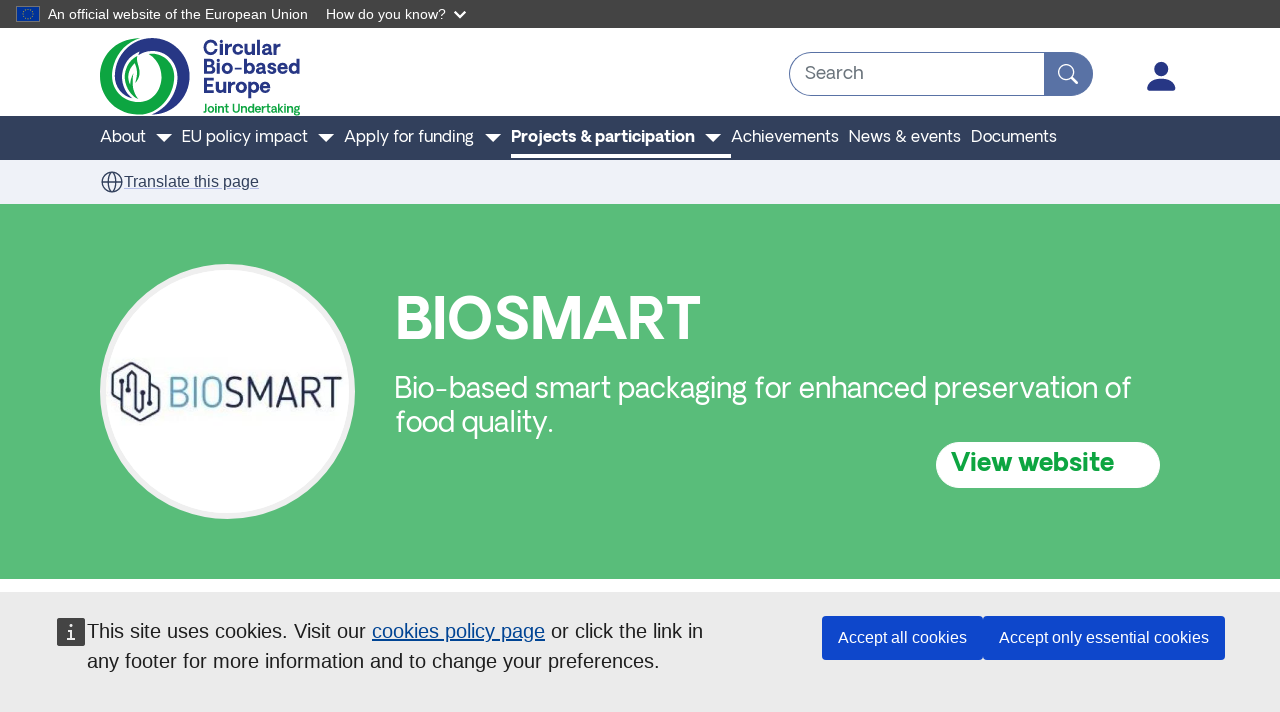

--- FILE ---
content_type: text/html; charset=UTF-8
request_url: https://www.cbe.europa.eu/projects/biosmart
body_size: 27281
content:
<!DOCTYPE html>
<html lang="en" dir="ltr">
  <head>
    <meta charset="utf-8" />
<link rel="canonical" href="https://www.cbe.europa.eu/projects/biosmart" />
<link rel="icon" href="https://www.cbe.europa.eu/themes/custom/cbe_ju_whitelabel/resources/images/favicon/favicon.png" />
<link rel="icon" sizes="16x16" href="https://www.cbe.europa.eu/themes/custom/cbe_ju_whitelabel/resources/images/favicon/favicon-16x16.png" />
<link rel="icon" sizes="32x32" href="https://www.cbe.europa.eu/themes/custom/cbe_ju_whitelabel/resources/images/favicon/favicon-32x32.png" />
<link rel="icon" sizes="192x192" href="https://www.cbe.europa.eu/themes/custom/cbe_ju_whitelabel/resources/images/favicon/android-chrome-192x192.png" />
<link rel="apple-touch-icon" sizes="180x180" href="themes/custom/cbe_ju_whitelabel/resources/images/favicon/apple-touch-icon.png" />
<meta name="Generator" content="Drupal 11 (https://www.drupal.org)" />
<meta name="MobileOptimized" content="width" />
<meta name="HandheldFriendly" content="true" />
<meta name="viewport" content="width=device-width, initial-scale=1.0" />
<link rel="alternate" hreflang="en" href="https://www.cbe.europa.eu/projects/biosmart" />
<script type="text/javascript">window.MSInputMethodContext && document.documentMode && document.write("\u003Clink rel=\u0022stylesheet\u0022 href=\u0022https:\/\/www.cbe.europa.eu\/themes\/contrib\/oe_bootstrap_theme\/assets\/css\/bootstrap-ie11.css\u0022\u003E\u003Cscript src=\u0022https:\/\/cdn.jsdelivr.net\/combine\/npm\/ie11-custom-properties@4,npm\/element-qsa-scope@1\u0022\u003E\u003C\/script\u003E\u003Cscript crossorigin=\u0022anonymous\u0022 src=\u0022https:\/\/cdnjs.cloudflare.com\/polyfill\/v3\/polyfill.min.js?version=3.111.0\u0026features=Array.prototype.find%2CArray.prototype.includes%2CNumber.parseFloat%2CNumber.parseInt%2Cdefault\u0022\u003E\u003C\/script\u003E");</script>

    <title>BIOSMART | Circular Bio-based Europe Joint Undertaking (CBE JU)</title>
    <link rel="stylesheet" media="all" href="/sites/default/files/css/css__xzyFpiKwSpQEpRZ4Ik28hJvziqcdGibwz1G6ADZhxE.css?delta=0&amp;language=en&amp;theme=cbe_ju_whitelabel&amp;include=eJx1yUEOAiEMRuELETgSKZ3fAVOGhlInc3sTXbhQN2_xPS7Id89nbQtCBZL4LbYuQeCvDZYfehPac-NxWFCatE_SammbriTxI9EP9SLNKrZgoMk1k7ZMvgaProKF9MeDXbbQUyFDeDScll6NfWwueAJG-090" />
<link rel="stylesheet" media="all" href="/sites/default/files/css/css_mcL54Zzt1xlR72XzJTtro5M09wajqQzYxjh2W-UE7TA.css?delta=1&amp;language=en&amp;theme=cbe_ju_whitelabel&amp;include=eJx1yUEOAiEMRuELETgSKZ3fAVOGhlInc3sTXbhQN2_xPS7Id89nbQtCBZL4LbYuQeCvDZYfehPac-NxWFCatE_SammbriTxI9EP9SLNKrZgoMk1k7ZMvgaProKF9MeDXbbQUyFDeDScll6NfWwueAJG-090" />

    
  </head>
  <body class="path--node-163 path-node page-node-type-oe-project">
        <a href="#main-content" class="visually-hidden focusable">
      Skip to main content
    </a>
    <script type="application/json">{"utility":"globan","theme":"dark","logo":true,"link":false,"mode":false}</script>
<div id="cck_here" role="alert"></div>

      <div class="dialog-off-canvas-main-canvas" data-off-canvas-main-canvas>
    
<div class="page-oe-project page cbe-color-green-light">
  <div class="sticky-top bg-secondary-90">
    <nav  class="navbar navbar-expand-lg bg-standard navbar-standard" ><div class="d-flex d-lg-none container mb-2"><div class="bcl-header__project"><a class="d-inline-block text-decoration-none site-logo" href="/"><img alt="Home" src="/themes/custom/cbe_ju_whitelabel/logo.svg"/></a></div><button
      class="navbar-toggler"
      type="button"
      data-bs-toggle="collapse"
      data-bs-target='#bcl-navbar'
      aria-controls='bcl-navbar'
      aria-expanded="false"
      aria-label="Toggle navigation"
    ><span class="navbar-toggler-icon"></span></button></div><div class="collapse navbar-collapse" id='bcl-navbar'><div class="container navbar_left d-flex flex-column flex-sm-row justify-content-center align-items-center"><div class="bcl-header__project"><a class="d-inline-block text-decoration-none site-logo" href="/"><img alt="Home" src="/themes/custom/cbe_ju_whitelabel/logo.svg"/></a></div><div class="oe-whitelabel-search-form" data-drupal-selector="oe-whitelabel-search-form" id="block-cbe-ju-navbar-search-block">
  <div class="container">
    <div class="row">
      <div class="col">
        
                
                  <form action="/projects/biosmart" method="post" id="oe-whitelabel-search-form" accept-charset="UTF-8">
  <input placeholder="Search" data-drupal-selector="edit-search-input" data-search-api-autocomplete-search="search" class="form-autocomplete required form-control" data-autocomplete-path="/search_api_autocomplete/search?display=cbe_ju_search&amp;filter=search" type="text" id="edit-search-input" name="search_input" value="" size="20" maxlength="128" required="required" />


    <button
   data-drupal-selector="edit-submit" type="submit" id="edit-submit" name="op" value="Search" class="button js-form-submit form-submit bcl-search-form__submit btn btn-primary btn-md"
><svg
   class="me-2-5 bi icon--fluid"
><use xlink:href="/themes/contrib/oe_bootstrap_theme/assets/icons/bcl-default-icons.svg#search"/></svg><span class="d-none">Search</span></button>

  
<input autocomplete="off" data-drupal-selector="form-j3lvxzhuh-m9mz1-pkhgdi2o83gzpx8lwj1no5kf4c" type="hidden" name="form_build_id" value="form-j3LVXzhUH_-M9Mz1-PKHGdI2O83GzpX8Lwj1nO5kf4c" class="form-control" />
  
<input data-drupal-selector="edit-oe-whitelabel-search-form" type="hidden" name="form_id" value="oe_whitelabel_search_form" class="form-control" />

</form>

              </div>
    </div>
  </div>
</div>
<nav role="navigation" aria-labelledby="block-cbe-ju-whitelabel-useraccountmenu-menu" id="block-cbe-ju-whitelabel-useraccountmenu" class="block block-system block-system-menu-blockaccount">
            
  <h3 class="visually-hidden bcl-heading" id="block-cbe-ju-whitelabel-useraccountmenu-menu">User account menu</h3>
  

        
<ul
     class="navbar-nav"
  ><li
          class="nav-item"
                  ><a href="/user/login" class="nav-link" data-drupal-link-system-path="user/login">Log in</a></li></ul>

  </nav>
</div><nav role="navigation" aria-labelledby="block-cbe-ju-whitelabel-mainnavigation-menu" id="block-cbe-ju-whitelabel-mainnavigation" class="block block-system block-system-menu-blockmain">
            
  <h3 class="visually-hidden bcl-heading" id="block-cbe-ju-whitelabel-mainnavigation-menu">Main navigation</h3>
  

        
<div class="container"><ul
     class="nav"
  ><li
          class="nav-item dropdown"
                  ><a href="" class="nav-link dropdown-toggle" aria-expanded="false" data-bs-toggle="dropdown" id="dropdown-66" role="button">About</a><ul
     class="dropdown-menu" aria-labelledby="dropdown-66"
  ><li><a href="/organisation" class="dropdown-item" data-drupal-link-system-path="node/2">The organisation</a></li><li><a href="/mission-and-objectives" class="dropdown-item" data-drupal-link-system-path="node/5">Mission and objectives</a></li><li><a href="/governance" class="dropdown-item" data-drupal-link-system-path="node/12">Governance</a></li><li><a href="/bbi-ju-cbe-ju" class="dropdown-item" data-drupal-link-system-path="node/6">From BBI JU to CBE JU</a></li><li><a href="/our-team-and-values" class="dropdown-item" data-drupal-link-system-path="node/16">Our team and values</a></li><li><a href="/about-bioeconomy" class="dropdown-item" data-drupal-link-system-path="node/748">About the bioeconomy</a></li><li><a href="/why-joint-undertaking" class="dropdown-item" data-drupal-link-system-path="node/749">Why a joint undertaking?</a></li><li><a href="/reference-documents" class="dropdown-item" data-drupal-link-system-path="node/29">Reference documents</a></li><li><a href="/public-procurement" class="dropdown-item" data-drupal-link-system-path="node/78">Public procurement</a></li></ul></li><li
          class="nav-item dropdown"
                  ><a class="nav-link dropdown-toggle" aria-expanded="false" data-bs-toggle="dropdown" id="dropdown-165" role="button" href="#">EU policy impact</a><ul
     class="dropdown-menu" aria-labelledby="dropdown-165"
  ><li><a href="/cbe-ju-supporting-eu-priorities" class="dropdown-item" data-drupal-link-system-path="node/735">CBE JU supporting EU priorities</a></li><li><a href="/why-does-cbe-ju-matter" class="dropdown-item" data-drupal-link-system-path="node/736">Why does CBE JU matter?</a></li></ul></li><li
          class="nav-item dropdown"
                  ><a href="" class="nav-link dropdown-toggle" aria-expanded="false" data-bs-toggle="dropdown" id="dropdown-338" role="button">Apply for funding</a><ul
     class="dropdown-menu" aria-labelledby="dropdown-338"
  ><li><a href="/open-calls-proposals" class="dropdown-item" data-drupal-link-system-path="node/7">Open calls for proposals</a></li><li><a href="/how-apply-funding" class="dropdown-item" data-drupal-link-system-path="node/63">How to apply for funding</a></li><li><a href="/closed-calls-proposals" class="dropdown-item" data-drupal-link-system-path="node/8">Closed calls for proposals</a></li><li><a href="/manage-your-project" class="dropdown-item" data-drupal-link-system-path="node/309">Manage your project</a></li><li><a href="/networking-platform" class="dropdown-item" data-drupal-link-system-path="node/76">Networking platform</a></li></ul></li><li
          class="nav-item dropdown"
                  ><a class="nav-link active dropdown-toggle" aria-expanded="false" data-bs-toggle="dropdown" id="dropdown-393" role="button" href="#">Projects &amp; participation</a><ul
     class="dropdown-menu" aria-labelledby="dropdown-393"
  ><li><a href="/projects" class="active dropdown-item" data-drupal-link-system-path="node/90">Projects</a></li><li><a href="/country-organisation-participation-cbe-ju-projects-interactive-dashboard" class="dropdown-item" data-drupal-link-system-path="node/633">Country &amp; organisation participation</a></li></ul></li><li
          class="nav-item"
                  ><a href="/achievements" class="nav-link" data-drupal-link-system-path="node/275">Achievements</a></li><li
          class="nav-item"
                  ><a href="/news-events" class="nav-link" data-drupal-link-system-path="node/264">News &amp; events</a></li><li
          class="nav-item"
                  ><a href="/documents" class="nav-link" data-drupal-link-system-path="node/344">Documents</a></li></ul></div>

  </nav>
</div></nav>
          <div class="container pt-2">
          <div id="block-cbe-ju-whitelabel-cbejumachinetranslationetrans-2" class="block-cbe-machine-translation block-cbe-ju-webtools-etrans">
  
    
      <script type="application/json">{"service":"etrans","languages":{"exclude":["en"]},"renderAs":{"button":0,"icon":"icon","link":"link"},"domain":"gen","delay":0}</script>

  </div>


      </div>
      </div>
  <main class="main-content-wrapper">
          <header class="page__header">
        <div class="container">
            <div data-drupal-messages-fallback class="hidden"></div>


        </div>
      </header>
    
    
        <div class="bcl-content-banner pt-lg-4-75 pb-md-4-75 pb-5 pt-5 "><div class="container"><div class="row"><article
   class="bg-transparent border-0 card"
><div class='row'><div class='col-md-4 col-lg-3 left'><div class="img-wrapper"><img
        src="https://www.cbe.europa.eu/sites/default/files/styles/cbe_ju_rounded_image_switcher/public/2022-09/biosmart_logo.jpg?itok=GLNE0q0t"
        alt="biosmart_logo"
        class="card-img-top rounded-1"
      ></div></div><div class='col-md-8 col-lg-9 col-xxl-9 right'><div class='card-body pt-md-0 px-0 px-md-3 pb-0'><h1 class="fw-bold card-title bcl-heading">BIOSMART</h1><div class="card-content"><div  class="oe-summary"><p>Bio-based smart packaging for enhanced preservation of food quality.</p></div><div  class="link-button-wrapper"><a href="http://biosmart-project.eu/" target="_blank">View website</a></div></div></div></div></div></article></div></div></div>

    <div class="inpage-navigation-wrapper" data-inpage-navigation-source-area="h3">
              <div class="page__pre_content">
            
<div id="block-cbe-ju-whitelabel-breadcrumbs">
  
  
      <div class="container">
      <div class="row">
        <div class="breadcrumb-wrapper">                
  

<nav
   class="cbe-ju-breadcrumb" aria-label="breadcrumb"
><ol
    class="breadcrumb"
  ><li
        class="breadcrumb-item d-none d-md-block"
        
      ><a href="/">Home</a></li><li
        class="breadcrumb-item d-none d-md-block"
        
      >Projects &amp; participation</li><li
        class="breadcrumb-item"
        
      ><a href="/projects"><svg
   class="d-md-none ms-0 me-2 me-2-5 bi icon--s"
><use xlink:href="/themes/contrib/oe_bootstrap_theme/assets/icons/bcl-default-icons.svg#arrow-left"/></svg>Projects</a></li><li
        class="breadcrumb-item d-none d-md-block active"
        aria-current="page"
      >BIOSMART</li></ol></nav>
</div>
      </div>
    </div>
  </div>


        </div>
            <div class="container">
        <div class="row">
          <div class="col-md-3 d-none d-md-block inpage-navigation-menu">
            
            <nav class="oe-theme-ecl-inpage-navigation bcl-inpage-navigation position-sticky" data-ecl-inpage-navigation="true" name="data-ecl-auto-initialized" value="true" >
              <h4 class="bcl-heading">Page content</h4>
              <div class="ecl-inpage-navigation__body">
                <button type="button" class="ecl-inpage-navigation__trigger" id="ecl-inpage-navigation-trigger" data-ecl-inpage-navigation-trigger="true" aria-controls="ecl-inpage-navigation-list" aria-expanded="false">
                  <span class="ecl-inpage-navigation__trigger-current" data-ecl-inpage-navigation-trigger-current="true"></span>
                </button>
                <ul class="nav nav-pills flex-column ecl-inpage-navigation__list" aria-labelledby="ecl-inpage-navigation-trigger" data-ecl-inpage-navigation-list="true" id="ecl-inpage-navigation-list">
                </ul>
              </div>
            </nav>
          </div>
          <div class="col-md-9 inpage-navigation-content">
                          <div class="page__content">
                <a id="main-content" tabindex="-1"></a>
                  <div id="block-cbe-ju-whitelabel-mainpagecontent-2" class="block-system-main-block block-system">
  
    
      <div class="node node--type-oe-project node--view-mode-full ds-1col clearfix oe-project oe-project--full">
  
  <div class="node-content-wrapper container">
    <div class="row">
      <div class="main-content-wrapper">
        
<div  class="project-details-wrapper">
  <h3 class="bcl-heading">Project details</h3>
    <dl  class="cbe-ju-description-list variant-horizontal"><div><dt
                    >Type of project</dt><dd  class="fs-6"><div class="field-cbe-ju-type-of-project oe-project__field-cbe-ju-type-of-project"><div class="field__item">Research &amp; Innovation Action</div></div></dd></div><div><dt
                    >Project focus</dt><dd  class="fs-6"><div class="field-cbe-ju-project-focus oe-project__field-cbe-ju-project-focus">Packaging</div></dd></div><div><dt
                    >Feedstock origin</dt><dd  class="fs-6"><div class="field-cbe-ju-feedstock-origin oe-project__field-cbe-ju-feedstock-origin"><div class="field__item">Agri-food waste</div><div class="field__item">Forestry waste</div></div></dd></div><div><dt
                    >Feedstock type</dt><dd  class="fs-6"><div class="field-cbe-ju-feedstock-type oe-project__field-cbe-ju-feedstock-type"><div class="field__item">Bioplastics</div><div class="field__item">Cellulose</div></div></dd></div></dl><dl  class="cbe-ju-description-list variant-horizontal"><div><dt
                    >Project period</dt><dd  class="fs-6"><div class="oe-project-dates oe-project__oe-project-dates">1 May 2017 - 31 December 2021</div></dd></div><div><dt
                    >Status</dt><dd  class="fs-6"><div  class="badges"><span
   style="background-color: #59bd7a !important" class="badge rounded-pill text-bg-primary"
><div class="name cbe-ju-project-status__name">Completed</div></span></div></dd></div><div><dt
                    >CBE JU Contribution</dt><dd  class="fs-6"><div class="field-cbe-ju-contribution oe-project__field-cbe-ju-contribution">€ 3 610 866,25</div></dd></div><div><dt
                    >Call identifier</dt><dd  class="fs-6"><div class="field-cbe-ju-call-identifier oe-project__field-cbe-ju-call-identifier">H2020-BBI-JTI-2016</div></dd></div></dl>
  </div>
        <div class="project-extra-content">
                <div  class="oe-project__oe-summary">
            <h3  class="field__label">Summary</h3>
  
            <p>The BIOSMART project proposal will develop active and smart bio-based and compostable packages to meet the needs of both fresh and pre-treated food applications. In addition, the novel packaging system will form the basis for tailoring performance and functionality to specific flexible and rigid food packages in diverse market segments.</p>

<p>In order to address future demands, packaging will need to enable lightweighting, reduced food residues, easier shelf life monitoring and longer shelf life, easier consumer waste handling, all without a price premium. The BIOSMART project proposal therefore encompasses an approach for selectively integrating superhydrophobic surfaces, microencapsulated phase change materials, barrier coatings, sensor devices and new bio-active antimicrobial and antioxidants, into fully bio-based multilayer flexible plastic packages.</p>

      
  
    </div>


<div class="paragraph-content-row-wrapper oe-project field-cbe-ju-content oe-project__field-cbe-ju-content">
      
    <div class="field__item first last">
      
<div class="paragraph paragraph--type--oe-accordion">
    <div
   class="accordion" id="accordion-bcl-accordion"
><div class="accordion-items-wrapper"><div class="accordion-item"><h2 
          class="accordion-header" 
          id="heading-bcl-accordion-1"
        ><button
   class="accordion-button collapsed" data-bs-toggle="collapse" autocomplete="off" data-bs-target="#collapse-bcl-accordion-1" aria-controls="collapse-bcl-accordion-1" aria-expanded="false" type="button"
><span>  Objectives 
</span></button></h2><div
          id="collapse-bcl-accordion-1"
          class="accordion-collapse collapse"
          aria-labelledby="heading-bcl-accordion-1"
          role="region"
                  data-bs-parent="#accordion-bcl-accordion"
                ><div class="accordion-body"><p>The BIOSMART project aims to meet the following objectives. It will:</p><p>Develop an operational framework for tailoring active and smart functional bio-based packages that address the demands of selected market segment.</p><p>Scale up existing laboratory level active and smart functionally technologies from TRL3(Technology Readiness Level) to prototype pilot scale level at TRL5.</p><p>Improve mechanical properties of the Polylactide (PLA) film by developing nanoclay composites and copolymers.</p><p>Implement a single or multiple active and smart technologies into three food package demonstrators at acceptable costs.</p><p>Reduce the overall environmental impact of the value chain through novel material selection, package designs, recycling methodologies, extended shelf life and controlled product quality.</p><p>Develop bio-based materials and a functionality selector application for defining an all-bio-based active and smart flexible and rigid packaging solution for the performance and commercial needs of the selected food.</p></div></div></div><div class="accordion-item"><h2 
          class="accordion-header" 
          id="heading-bcl-accordion-2"
        ><button
   class="accordion-button collapsed" data-bs-toggle="collapse" autocomplete="off" data-bs-target="#collapse-bcl-accordion-2" aria-controls="collapse-bcl-accordion-2" aria-expanded="false" type="button"
><span>  Impacts 
</span></button></h2><div
          id="collapse-bcl-accordion-2"
          class="accordion-collapse collapse"
          aria-labelledby="heading-bcl-accordion-2"
          role="region"
                  data-bs-parent="#accordion-bcl-accordion"
                ><div class="accordion-body"><p>The BIOSMART Project aims to have the following impacts. It will:</p><ul><li>Improve the mechanical and/or functional properties of the packaging products developed against the current state-of-the-art in the field.</li><li>Ensure that fresh food packages that should be biodegradable or compostable and processed food packages that should be recyclable, in line with the EU’s objective of reducing the recyclable content in landfilled waste.</li><li>Reduce costs of packing compared to current materials measured on a life cycle basis.</li><li>Increase the shelf of food products through improved preservation.</li><li>Open new markets for new applications for biodegradable materials.</li></ul></div></div></div><div class="accordion-item"><h2 
          class="accordion-header" 
          id="heading-bcl-accordion-3"
        ><button
   class="accordion-button collapsed" data-bs-toggle="collapse" autocomplete="off" data-bs-target="#collapse-bcl-accordion-3" aria-controls="collapse-bcl-accordion-3" aria-expanded="false" type="button"
><span>  Project achievements &amp; milestones
</span></button></h2><div
          id="collapse-bcl-accordion-3"
          class="accordion-collapse collapse"
          aria-labelledby="heading-bcl-accordion-3"
          role="region"
                  data-bs-parent="#accordion-bcl-accordion"
                ><div class="accordion-body"><p><strong>Bio-based smart food packaging to reduce waste</strong><br><em>18 February 2019</em><br>
Our BIOSMART project is working on the development of bio-based smart food packaging that will reduce waste by monitoring and extending shelf-life, while being compostable, biodegradable or recyclable - good for the environment. It has already developed biodegradable packaging that incorporates an oxygen sensor to monitor shelf-life.&nbsp;<a href="https://www.bbi-europe.eu/bio-based-smart-food-packaging-reduce-waste">Read more</a></p></div></div></div></div></div>
  </div>

    </div>
  </div>

<div  class="cbe-ju-consortium-map">
  <h4 class="bcl-heading">Consortium map</h4>
    <script type="application/json">{"service":"map","version":"3.0","map":{"center":[50,20],"zoom":4,"background":["blossom","countrynames_europe"]},"config":{"menu":false},"layers":{"markers":[{"data":"https:\/\/www.cbe.europa.eu\/projects\/api\/163\/project-members.json","options":{"group":[{"rules":"{type} == \u0027coordinators\u0027","value":{"name":"Coordinator","color":"#273785"}},{"rules":"{type} == \u0027participants\u0027","value":{"name":"Participant","color":"#a6d7b3"}},{"rules":"{type} == \u0027former_members\u0027","value":{"name":"Former member","color":"#f8ba9f"}},{"rules":"{type} == \u0027partners\u0027","value":{"name":"Partners","color":"#b1d1ed"}},{"rules":"{type} == \u0027demostration\u0027","value":{"name":"Demonstration plant","color":"#f9d26f"}},{"rules":"{type} == \u0027flagship\u0027","value":{"name":"Flagship biorefinery","color":"#20a942"}}],"events":{"click":{"type":"popup","content":"\u003Cp class=\u0022map-member-wrapper d-flex justify-content-between\u0022\u003E\n  \u003Cspan class=\u0022org-name\u0022\u003E{name}\u003C\/span\u003E\n  \u003Cspan class=\u0022flag fi fi-{country_code}\u0022 title=\u0022{country_name}\u0022\u003E\u003C\/span\u003E\n\u003C\/p\u003E\n\u003Cp\u003E\u003Cspan class=\u0022org-locality my-1\u0022\u003E{locality}\u003C\/span\u003E\u003C\/p\u003E\n"}}}}]}}</script>

  </div>      <div  class="organisation-list">
            <h4  class="title field__label">Project coordination</h4>
  
            <ul  class="content">
            <li class="list-item"><div class="oe-organisation oe-organisation--type-oe-stakeholder oe-organisation--view-mode-default ds-1col clearfix">

  

        <span  class="organisation-name">
        
            FUNDACION TEKNIKER
      
  
    </span>

      <span  class="organisation-address">
        
            <span translate="no">
  Eibar Guipuzcoa, Spain
</span>

      
  
    </span>



</div>

</li>
      
      </ul>
  
    </div>

      <div  class="organisation-list">
            <h4  class="title field__label">Consortium</h4>
  
            <ul  class="content">
            <li class="list-item"><div class="oe-organisation oe-organisation--type-oe-stakeholder oe-organisation--view-mode-default ds-1col clearfix">

  

        <span  class="organisation-name">
        
            GEA WESTFALIA SEPARATOR GROUP GMBH
      
  
    </span>

      <span  class="organisation-address">
        
            <span translate="no">
  Oelde, Germany
</span>

      
  
    </span>



</div>

</li>
      <li class="list-item"><div class="oe-organisation oe-organisation--type-oe-stakeholder oe-organisation--view-mode-default ds-1col clearfix">

  

        <span  class="organisation-name">
        
            INSTITUTO TECNOLOGICO DEL EMBALAJE, TRANSPORTE Y LOGISTICA
      
  
    </span>

      <span  class="organisation-address">
        
            <span translate="no">
  Paterna, Spain
</span>

      
  
    </span>



</div>

</li>
      <li class="list-item"><div class="oe-organisation oe-organisation--type-oe-stakeholder oe-organisation--view-mode-default ds-1col clearfix">

  

        <span  class="organisation-name">
        
            WIPAK WALSRODE GMBH &amp; CO KG
      
  
    </span>

      <span  class="organisation-address">
        
            <span translate="no">
  BOMLITZ, Germany
</span>

      
  
    </span>



</div>

</li>
      <li class="list-item"><div class="oe-organisation oe-organisation--type-oe-stakeholder oe-organisation--view-mode-default ds-1col clearfix">

  

        <span  class="organisation-name">
        
            THE UNIVERSITY OF READING
      
  
    </span>

      <span  class="organisation-address">
        
            <span translate="no">
  Reading, United Kingdom
</span>

      
  
    </span>



</div>

</li>
      <li class="list-item"><div class="oe-organisation oe-organisation--type-oe-stakeholder oe-organisation--view-mode-default ds-1col clearfix">

  

        <span  class="organisation-name">
        
            RISE RESEARCH INSTITUTES OF SWEDEN AB
      
  
    </span>

      <span  class="organisation-address">
        
            <span translate="no">
  Boras, Sweden
</span>

      
  
    </span>



</div>

</li>
      <li class="list-item"><div class="oe-organisation oe-organisation--type-oe-stakeholder oe-organisation--view-mode-default ds-1col clearfix">

  

        <span  class="organisation-name">
        
            LIPOFABRIK
      
  
    </span>

      <span  class="organisation-address">
        
            <span translate="no">
  VILLENEUVE D&#039;ASCQ, France
</span>

      
  
    </span>



</div>

</li>
      <li class="list-item"><div class="oe-organisation oe-organisation--type-oe-stakeholder oe-organisation--view-mode-default ds-1col clearfix">

  

        <span  class="organisation-name">
        
            TECSENSE GMBH
      
  
    </span>

      <span  class="organisation-address">
        
            <span translate="no">
  GRAZ, Austria
</span>

      
  
    </span>



</div>

</li>
      <li class="list-item"><div class="oe-organisation oe-organisation--type-oe-stakeholder oe-organisation--view-mode-default ds-1col clearfix">

  

        <span  class="organisation-name">
        
            UNIVERSITE DE LILLE
      
  
    </span>

      <span  class="organisation-address">
        
            <span translate="no">
  Lille, France
</span>

      
  
    </span>



</div>

</li>
      <li class="list-item"><div class="oe-organisation oe-organisation--type-oe-stakeholder oe-organisation--view-mode-default ds-1col clearfix">

  

        <span  class="organisation-name">
        
            HAUTE ECOLE SPECIALISEE DE SUISSE OCCIDENTALE
      
  
    </span>

      <span  class="organisation-address">
        
            <span translate="no">
  Delemont, Switzerland
</span>

      
  
    </span>



</div>

</li>
      <li class="list-item"><div class="oe-organisation oe-organisation--type-oe-stakeholder oe-organisation--view-mode-default ds-1col clearfix">

  

        <span  class="organisation-name">
        
            PROPAGROUP SPA
      
  
    </span>

      <span  class="organisation-address">
        
            <span translate="no">
  Rivoli To, Italy
</span>

      
  
    </span>



</div>

</li>
      <li class="list-item"><div class="oe-organisation oe-organisation--type-oe-stakeholder oe-organisation--view-mode-default ds-1col clearfix">

  

        <span  class="organisation-name">
        
            RISE INNVENTIA AB
      
  
    </span>

      <span  class="organisation-address">
        
            <span translate="no">
  Stockholm, Sweden
</span>

      
  
    </span>



</div>

</li>
      
      </ul>
  
    </div>


        </div>
      </div>
    </div>
  </div>
</div>


  </div>


              </div>
                                      <div class="page__post_content">
                <div class="container">
                  <div class="row">
                    <div class="col col-md-12">
                        <div class="views-element-container block-views-block block-views block-achievements-cbe-ju-related-achievements-to-project" id="block-views-block-achievements-cbe-ju-related-achievements-to-project">
  
      <h3 class="bcl-heading">Achievements</h3>
    
      <div><div id="achievements__cbe_ju_related_achievements_to_project" class="js-view-dom-id-00ce39d082537622bf77c8ac532f90e5d53056fdb51192c2bff1877e03105d7b">
  
  
  

  
  
  

  <div class="content">
          <div class="views-row first">



<div class="node node--type-cbe-ju-achievement node--view-mode-teaser ds-1col clearfix node--promoted cbe-ju-achievement cbe-ju-achievement--teaser">
  
  <div class="node-content-wrapper">
    
<article
   class="listing-item border-0 m-0 card text-dark"
><div class='row'><div class='col-md-3 left-column'><div class="img-wrapper"><img
        src="https://www.cbe.europa.eu/sites/default/files/styles/cbe_ju_rounded_image_switcher/public/2022-05/Food%20package%20-%20BIOSMART%20-%20AdobeStock_191845981.jpeg?itok=gUQWofTH"
        alt="Food package  "
        class="card-img-top rounded-1 d-block"
      ></div></div><div class='col-md-9 right-column'><div class='card-body p-0 pb-md-0 pb-3'><h2 class="fs-5 card-title bcl-heading"><a href="/achievements/ensuring-fresh-food-tasted-rather-wasted" hreflang="en">Ensuring fresh food is tasted rather than wasted</a></h2><div
      class='card-text'
    ><div class="oe-summary cbe-ju-achievement__oe-summary">  Every day, food is thrown away, and its packaging generates millions of tonnes of waste. The CBE JU-funded BIOSMART project found ways to reduce food...

</div><div class="metadata"><div class="dates"><div class="published-at cbe-ju-achievement__published-at"><time datetime="2022-11-21T08:35:10+01:00">21 November 2022</time></div></div></div><div  class="badges"><span
   style="background-color: #9fc5e8 !important" class="cbe-ju-badge badge rounded-pill text-bg-primary"
>
  Packaging
</span></div></div></div></div></div></article>
  </div>
</div>

</div>
          <div class="views-row last">



<div class="node node--type-cbe-ju-achievement node--view-mode-teaser ds-1col clearfix node--promoted cbe-ju-achievement cbe-ju-achievement--teaser">
  
  <div class="node-content-wrapper">
    
<article
   class="listing-item border-0 m-0 card text-dark"
><div class='row'><div class='col-md-3 left-column'><div class="img-wrapper"><img
        src="https://www.cbe.europa.eu/sites/default/files/styles/cbe_ju_rounded_image_switcher/public/2022-11/106_a2pix_ec.jpg?itok=OhJ5uIco"
        alt="BIOSMART bio-based packaging"
        class="card-img-top rounded-1 d-block"
      ></div></div><div class='col-md-9 right-column'><div class='card-body p-0 pb-md-0 pb-3'><h2 class="fs-5 card-title bcl-heading"><a href="/achievements/bio-based-smart-packaging-tackles-food-waste" hreflang="en">Bio-based smart packaging tackles food waste</a></h2><div
      class='card-text'
    ><div class="oe-summary cbe-ju-achievement__oe-summary">  Bio-based smart and compostable food packaging could help manufacturers, retailers and consumers to reduce their carbon footprint significantly.

</div><div class="metadata"><div class="dates"><div class="published-at cbe-ju-achievement__published-at"><time datetime="2022-05-27T15:03:28+02:00">27 May 2022</time></div></div></div><div  class="badges"><span
   style="background-color: #9fc5e8 !important" class="cbe-ju-badge badge rounded-pill text-bg-primary"
>
  Packaging
</span></div></div></div></div></div></article>
  </div>
</div>

</div>
  </div>

    

  
  <div class="more-link"><a href="/achievements">See all achievements</a></div>


  
  
</div>
</div>

  </div>
<div class="views-element-container block-views-block block-views block-cbe-ju-projects-cbe-ju-related-projects-feedstock-origin container-with-bg" id="block-views-block-cbe-ju-related-projects-feedstock-origin">
  
      <h3 class="title">Related projects</h3>
    
      <div><div class="cbe-ju-related-projects cbe-ju-extra-items js-view-dom-id-3334b630ee4ba5f56b844667df928432b9fe274eb6f7f75cadd24e81d932750d" id="cbe_ju_projects__cbe_ju_related_projects_feedstock_origin">
  
  
  

  
  
  

  <div class="content">
          <div class="list-item views-row first">



<div class="node node--type-oe-project node--view-mode-teaser ds-1col clearfix oe-project oe-project--teaser">
  
          <div class="node-content-wrapper">
    
<article
   class="listing-item border-0 m-0 card text-dark"
><div class='row'><div class='col-md-3 left-column'><div class="img-wrapper"><img
        src="https://www.cbe.europa.eu/sites/default/files/styles/cbe_ju_rounded_image_switcher/public/2025-11/Lignofun_Logo_2%20%283%29.png?itok=uRTXtWxZ"
        alt="LIGNOFUN logo"
        class="card-img-top rounded-0 d-block"
      ></div></div><div class='col-md-9 right-column'><div class='card-body p-0 pb-md-0 pb-3'><h2 class="fs-5 card-title bcl-heading"><a href="/projects/lignofun" hreflang="en">LIGNOFUN</a></h2><div
      class='card-text'
    ><div class="oe-summary oe-project__oe-summary">  Fossil-based chemicals contribute to pollution, GHG emissions, and resource depletion. As a natural plant material and by-product of the paper...

</div><div class="metadata"><div class="field-cbe-ju-project-focus oe-project__field-cbe-ju-project-focus d-flex"><div class="field__label fw-bold">
      Project focus<span class="me-1">:</span></div><div class="field__item">Bio-based chemicals</div></div><div  class="badges"><span
   style="background-color: #637fb7 !important" class="badge rounded-pill text-bg-primary"
><div class="name cbe-ju-project-status__name">In progress</div></span></div></div></div></div></div></div></article>
  </div>
</div>

</div>
          <div class="list-item views-row">



<div class="node node--type-oe-project node--view-mode-teaser ds-1col clearfix oe-project oe-project--teaser">
  
    <div class="node-content-wrapper">
    
<article
   class="listing-item border-0 m-0 card text-dark"
><div class='row'><div class='col-md-12 right-column'><div class='card-body p-0 pb-md-0 pb-3'><h2 class="fs-5 card-title bcl-heading"><a href="/projects/susboard" hreflang="en">SUSBOARD</a></h2><div
      class='card-text'
    ><div class="oe-summary oe-project__oe-summary">  The EU's wood-based materials industry produces approximately 40 million cubic metres of particleboards (PB) and 20 million cubic metres of medium...

</div><div class="metadata"><div class="field-cbe-ju-project-focus oe-project__field-cbe-ju-project-focus d-flex"><div class="field__label fw-bold">
      Project focus<span class="me-1">:</span></div><div class="field__item">Construction</div></div><div  class="badges"><span
   style="background-color: #637fb7 !important" class="badge rounded-pill text-bg-primary"
><div class="name cbe-ju-project-status__name">In progress</div></span></div></div></div></div></div></div></article>
  </div>
</div>

</div>
          <div class="list-item views-row">



<div class="node node--type-oe-project node--view-mode-teaser ds-1col clearfix oe-project oe-project--teaser">
  
    <div class="node-content-wrapper">
    
<article
   class="listing-item border-0 m-0 card text-dark"
><div class='row'><div class='col-md-12 right-column'><div class='card-body p-0 pb-md-0 pb-3'><h2 class="fs-5 card-title bcl-heading"><a href="/projects/cropsafe" hreflang="en">CROPSAFE</a></h2><div
      class='card-text'
    ><div class="oe-summary oe-project__oe-summary">  According to the Food and Agriculture Organisation (FAO), approximately 40% of food crops are lost worldwide each year due to plant pests and diseases...

</div><div class="metadata"><div class="field-cbe-ju-project-focus oe-project__field-cbe-ju-project-focus d-flex"><div class="field__label fw-bold">
      Project focus<span class="me-1">:</span></div><div class="field__item">Crop protection &amp; fertilisation</div></div><div  class="badges"><span
   style="background-color: #637fb7 !important" class="badge rounded-pill text-bg-primary"
><div class="name cbe-ju-project-status__name">In progress</div></span></div></div></div></div></div></div></article>
  </div>
</div>

</div>
          <div class="list-item views-row">



<div class="node node--type-oe-project node--view-mode-teaser ds-1col clearfix oe-project oe-project--teaser">
  
          <div class="node-content-wrapper">
    
<article
   class="listing-item border-0 m-0 card text-dark"
><div class='row'><div class='col-md-3 left-column'><div class="img-wrapper"><img
        src="https://www.cbe.europa.eu/sites/default/files/styles/cbe_ju_rounded_image_switcher/public/2025-12/LOGO-HIBISCUS.jpg?itok=_rwgCGuF"
        alt="HIBISCUS logo"
        class="card-img-top rounded-0 d-block"
      ></div></div><div class='col-md-9 right-column'><div class='card-body p-0 pb-md-0 pb-3'><h2 class="fs-5 card-title bcl-heading"><a href="/projects/hibiscus" hreflang="en">HIBISCUS</a></h2><div
      class='card-text'
    ><div class="oe-summary oe-project__oe-summary">  The construction industry is a significant source of pollution, greatly contributing to greenhouse gas emissions and waste. The environmental impact...

</div><div class="metadata"><div class="field-cbe-ju-project-focus oe-project__field-cbe-ju-project-focus d-flex"><div class="field__label fw-bold">
      Project focus<span class="me-1">:</span></div><div class="field__item">Construction</div></div><div  class="badges"><span
   style="background-color: #637fb7 !important" class="badge rounded-pill text-bg-primary"
><div class="name cbe-ju-project-status__name">In progress</div></span></div></div></div></div></div></div></article>
  </div>
</div>

</div>
          <div class="list-item views-row">



<div class="node node--type-oe-project node--view-mode-teaser ds-1col clearfix oe-project oe-project--teaser">
  
    <div class="node-content-wrapper">
    
<article
   class="listing-item border-0 m-0 card text-dark"
><div class='row'><div class='col-md-12 right-column'><div class='card-body p-0 pb-md-0 pb-3'><h2 class="fs-5 card-title bcl-heading"><a href="/projects/insoil" hreflang="en">INSOIL</a></h2><div
      class='card-text'
    ><div class="oe-summary oe-project__oe-summary">  Agri-plastic pollution poses a global risk by degrading soil health, reducing soil fertility, threatening biodiversity, and contaminating water...

</div><div class="metadata"><div class="field-cbe-ju-project-focus oe-project__field-cbe-ju-project-focus d-flex"><div class="field__label fw-bold">
      Project focus<span class="me-1">:</span></div><div class="field__item">Crop protection &amp; fertilisation</div></div><div  class="badges"><span
   style="background-color: #637fb7 !important" class="badge rounded-pill text-bg-primary"
><div class="name cbe-ju-project-status__name">In progress</div></span></div></div></div></div></div></div></article>
  </div>
</div>

</div>
          <div class="list-item views-row">



<div class="node node--type-oe-project node--view-mode-teaser ds-1col clearfix oe-project oe-project--teaser">
  
    <div class="node-content-wrapper">
    
<article
   class="listing-item border-0 m-0 card text-dark"
><div class='row'><div class='col-md-12 right-column'><div class='card-body p-0 pb-md-0 pb-3'><h2 class="fs-5 card-title bcl-heading"><a href="/projects/bios-mater" hreflang="en">BIOS MATER</a></h2><div
      class='card-text'
    ><div class="oe-summary oe-project__oe-summary">  The construction industry is responsible for approximately 37% of global CO₂ emissions, with environmental impacts occurring throughout a building’s...

</div><div class="metadata"><div class="field-cbe-ju-project-focus oe-project__field-cbe-ju-project-focus d-flex"><div class="field__label fw-bold">
      Project focus<span class="me-1">:</span></div><div class="field__item">Construction</div></div><div  class="badges"><span
   style="background-color: #637fb7 !important" class="badge rounded-pill text-bg-primary"
><div class="name cbe-ju-project-status__name">In progress</div></span></div></div></div></div></div></div></article>
  </div>
</div>

</div>
          <div class="list-item views-row">



<div class="node node--type-oe-project node--view-mode-teaser ds-1col clearfix oe-project oe-project--teaser">
  
          <div class="node-content-wrapper">
    
<article
   class="listing-item border-0 m-0 card text-dark"
><div class='row'><div class='col-md-3 left-column'><div class="img-wrapper"><img
        src="https://www.cbe.europa.eu/sites/default/files/styles/cbe_ju_rounded_image_switcher/public/2025-06/BIO4COAT%20Logo%20square.png?itok=8ssMAVun"
        alt="CBE JU-funded BIO4COAT project logo"
        class="card-img-top rounded-0 d-block"
      ></div></div><div class='col-md-9 right-column'><div class='card-body p-0 pb-md-0 pb-3'><h2 class="fs-5 card-title bcl-heading"><a href="/projects/bio4coat" hreflang="en">BIO4COAT</a></h2><div
      class='card-text'
    ><div class="oe-summary oe-project__oe-summary">  The BIO4COAT project aims to develop high-performance, bio-based coatings from renewable materials such as crop residues and food industry by-products...

</div><div class="metadata"><div class="field-cbe-ju-project-focus oe-project__field-cbe-ju-project-focus d-flex"><div class="field__label fw-bold">
      Project focus<span class="me-1">:</span></div><div class="field__item">Bio-based chemicals</div></div><div  class="badges"><span
   style="background-color: #637fb7 !important" class="badge rounded-pill text-bg-primary"
><div class="name cbe-ju-project-status__name">In progress</div></span></div></div></div></div></div></div></article>
  </div>
</div>

</div>
          <div class="list-item views-row">



<div class="node node--type-oe-project node--view-mode-teaser ds-1col clearfix oe-project oe-project--teaser">
  
    <div class="node-content-wrapper">
    
<article
   class="listing-item border-0 m-0 card text-dark"
><div class='row'><div class='col-md-12 right-column'><div class='card-body p-0 pb-md-0 pb-3'><h2 class="fs-5 card-title bcl-heading"><a href="/projects/woodtreat" hreflang="en">WoodTreat</a></h2><div
      class='card-text'
    ><div class="oe-summary oe-project__oe-summary">  Wood waste, especially from treated materials, is becoming a greater challenge for the circular economy. As wood usage rises, the amount of...

</div><div class="metadata"><div class="field-cbe-ju-project-focus oe-project__field-cbe-ju-project-focus d-flex"><div class="field__label fw-bold">
      Project focus<span class="me-1">:</span></div><div class="field__item">Construction</div></div><div  class="badges"><span
   style="background-color: #637fb7 !important" class="badge rounded-pill text-bg-primary"
><div class="name cbe-ju-project-status__name">In progress</div></span></div></div></div></div></div></div></article>
  </div>
</div>

</div>
          <div class="list-item views-row">



<div class="node node--type-oe-project node--view-mode-teaser ds-1col clearfix oe-project oe-project--teaser">
  
    <div class="node-content-wrapper">
    
<article
   class="listing-item border-0 m-0 card text-dark"
><div class='row'><div class='col-md-12 right-column'><div class='card-body p-0 pb-md-0 pb-3'><h2 class="fs-5 card-title bcl-heading"><a href="/projects/splendor" hreflang="en">SPLENDOR</a></h2><div
      class='card-text'
    ><div class="oe-summary oe-project__oe-summary">  The pulp and paper industry is a major source of black liquor, a byproduct with significant potential for producing high-value aromatic chemicals...

</div><div class="metadata"><div class="field-cbe-ju-project-focus oe-project__field-cbe-ju-project-focus d-flex"><div class="field__label fw-bold">
      Project focus<span class="me-1">:</span></div><div class="field__item">Bio-based chemicals</div></div><div  class="badges"><span
   style="background-color: #637fb7 !important" class="badge rounded-pill text-bg-primary"
><div class="name cbe-ju-project-status__name">In progress</div></span></div></div></div></div></div></div></article>
  </div>
</div>

</div>
          <div class="list-item views-row">



<div class="node node--type-oe-project node--view-mode-teaser ds-1col clearfix oe-project oe-project--teaser">
  
    <div class="node-content-wrapper">
    
<article
   class="listing-item border-0 m-0 card text-dark"
><div class='row'><div class='col-md-12 right-column'><div class='card-body p-0 pb-md-0 pb-3'><h2 class="fs-5 card-title bcl-heading"><a href="/projects/woodvalor" hreflang="en">WoodVALOR</a></h2><div
      class='card-text'
    ><div class="oe-summary oe-project__oe-summary">  The European waste wood sector, with 20.5 million tonnes of post-consumer wood, contributes to a negative environmental impact. A significant amount...

</div><div class="metadata"><div class="field-cbe-ju-project-focus oe-project__field-cbe-ju-project-focus d-flex"><div class="field__label fw-bold">
      Project focus<span class="me-1">:</span></div><div class="field__item">Bio-based polymers &amp; plastics</div></div><div  class="badges"><span
   style="background-color: #637fb7 !important" class="badge rounded-pill text-bg-primary"
><div class="name cbe-ju-project-status__name">In progress</div></span></div></div></div></div></div></div></article>
  </div>
</div>

</div>
          <div class="list-item views-row">



<div class="node node--type-oe-project node--view-mode-teaser ds-1col clearfix oe-project oe-project--teaser">
  
          <div class="node-content-wrapper">
    
<article
   class="listing-item border-0 m-0 card text-dark"
><div class='row'><div class='col-md-3 left-column'><div class="img-wrapper"><img
        src="https://www.cbe.europa.eu/sites/default/files/styles/cbe_ju_rounded_image_switcher/public/2025-11/logo-SOLRESS%20%281%29.jpg?itok=fHhfGr-F"
        alt="Solress logo"
        class="card-img-top rounded-0 d-block"
      ></div></div><div class='col-md-9 right-column'><div class='card-body p-0 pb-md-0 pb-3'><h2 class="fs-5 card-title bcl-heading"><a href="/projects/solress" hreflang="en">SOLRESS</a></h2><div
      class='card-text'
    ><div class="oe-summary oe-project__oe-summary">  Chemical reactions and many of the procedures of separation and purification employed in industry, research, or chemistry utilize solvents massively...

</div><div class="metadata"><div class="field-cbe-ju-project-focus oe-project__field-cbe-ju-project-focus d-flex"><div class="field__label fw-bold">
      Project focus<span class="me-1">:</span></div><div class="field__item">Bio-based chemicals</div></div><div  class="badges"><span
   style="background-color: #637fb7 !important" class="badge rounded-pill text-bg-primary"
><div class="name cbe-ju-project-status__name">In progress</div></span></div></div></div></div></div></div></article>
  </div>
</div>

</div>
          <div class="list-item views-row">



<div class="node node--type-oe-project node--view-mode-teaser ds-1col clearfix oe-project oe-project--teaser">
  
          <div class="node-content-wrapper">
    
<article
   class="listing-item border-0 m-0 card text-dark"
><div class='row'><div class='col-md-3 left-column'><div class="img-wrapper"><img
        src="https://www.cbe.europa.eu/sites/default/files/styles/cbe_ju_rounded_image_switcher/public/2025-10/BLUECOAT%20logo%20FINAL%20%281%29.png?itok=dccFypqD"
        alt="BLUECOAT logo"
        class="card-img-top rounded-0 d-block"
      ></div></div><div class='col-md-9 right-column'><div class='card-body p-0 pb-md-0 pb-3'><h2 class="fs-5 card-title bcl-heading"><a href="/projects/bluecoat" hreflang="en">BLUECOAT</a></h2><div
      class='card-text'
    ><div class="oe-summary oe-project__oe-summary">  Surface coatings are vital for improving the sustainability, safety, and performance of materials. However, approximately 80% of paints and coatings...

</div><div class="metadata"><div class="field-cbe-ju-project-focus oe-project__field-cbe-ju-project-focus d-flex"><div class="field__label fw-bold">
      Project focus<span class="me-1">:</span></div><div class="field__item">Construction</div></div><div  class="badges"><span
   style="background-color: #637fb7 !important" class="badge rounded-pill text-bg-primary"
><div class="name cbe-ju-project-status__name">In progress</div></span></div></div></div></div></div></div></article>
  </div>
</div>

</div>
          <div class="list-item views-row">



<div class="node node--type-oe-project node--view-mode-teaser ds-1col clearfix oe-project oe-project--teaser">
  
    <div class="node-content-wrapper">
    
<article
   class="listing-item border-0 m-0 card text-dark"
><div class='row'><div class='col-md-12 right-column'><div class='card-body p-0 pb-md-0 pb-3'><h2 class="fs-5 card-title bcl-heading"><a href="/projects/unico2rn" hreflang="en">UNICO2RN</a></h2><div
      class='card-text'
    ><div class="oe-summary oe-project__oe-summary">  The EU aims for climate neutrality by 2050, with a target of a 55% emission reduction by 2030. While the energy sector can transition to renewables...

</div><div class="metadata"><div class="field-cbe-ju-project-focus oe-project__field-cbe-ju-project-focus d-flex"><div class="field__label fw-bold">
      Project focus<span class="me-1">:</span></div><div class="field__item">Bio-based chemicals</div></div><div  class="badges"><span
   style="background-color: #637fb7 !important" class="badge rounded-pill text-bg-primary"
><div class="name cbe-ju-project-status__name">In progress</div></span></div></div></div></div></div></div></article>
  </div>
</div>

</div>
          <div class="list-item views-row">



<div class="node node--type-oe-project node--view-mode-teaser ds-1col clearfix oe-project oe-project--teaser">
  
    <div class="node-content-wrapper">
    
<article
   class="listing-item border-0 m-0 card text-dark"
><div class='row'><div class='col-md-12 right-column'><div class='card-body p-0 pb-md-0 pb-3'><h2 class="fs-5 card-title bcl-heading"><a href="/projects/ecofunc" hreflang="en">ECOFUNC</a></h2><div
      class='card-text'
    ><div class="oe-summary oe-project__oe-summary">  The building and construction sector, valued IN €14.9 trillion in 2021 , is one of the largest industries worldwide. However, it is also a major...

</div><div class="metadata"><div class="field-cbe-ju-project-focus oe-project__field-cbe-ju-project-focus d-flex"><div class="field__label fw-bold">
      Project focus<span class="me-1">:</span></div><div class="field__item">Construction</div></div><div  class="badges"><span
   style="background-color: #637fb7 !important" class="badge rounded-pill text-bg-primary"
><div class="name cbe-ju-project-status__name">In progress</div></span></div></div></div></div></div></div></article>
  </div>
</div>

</div>
          <div class="list-item views-row">



<div class="node node--type-oe-project node--view-mode-teaser ds-1col clearfix oe-project oe-project--teaser">
  
          <div class="node-content-wrapper">
    
<article
   class="listing-item border-0 m-0 card text-dark"
><div class='row'><div class='col-md-3 left-column'><div class="img-wrapper"><img
        src="https://www.cbe.europa.eu/sites/default/files/styles/cbe_ju_rounded_image_switcher/public/2025-09/ZELDA-logo-text.jpg?itok=p2IIpoF4"
        alt="ZELDA project logo"
        class="card-img-top rounded-0 d-block"
      ></div></div><div class='col-md-9 right-column'><div class='card-body p-0 pb-md-0 pb-3'><h2 class="fs-5 card-title bcl-heading"><a href="/projects/zelda" hreflang="en">ZELDA</a></h2><div
      class='card-text'
    ><div class="oe-summary oe-project__oe-summary">  The widespread use of chemical pesticides to protect crops has created significant risks to human health, animal welfare and the environment. Climate...

</div><div class="metadata"><div class="field-cbe-ju-project-focus oe-project__field-cbe-ju-project-focus d-flex"><div class="field__label fw-bold">
      Project focus<span class="me-1">:</span></div><div class="field__item">Crop protection &amp; fertilisation</div></div><div  class="badges"><span
   style="background-color: #637fb7 !important" class="badge rounded-pill text-bg-primary"
><div class="name cbe-ju-project-status__name">In progress</div></span></div></div></div></div></div></div></article>
  </div>
</div>

</div>
          <div class="list-item views-row">



<div class="node node--type-oe-project node--view-mode-teaser ds-1col clearfix oe-project oe-project--teaser">
  
    <div class="node-content-wrapper">
    
<article
   class="listing-item border-0 m-0 card text-dark"
><div class='row'><div class='col-md-12 right-column'><div class='card-body p-0 pb-md-0 pb-3'><h2 class="fs-5 card-title bcl-heading"><a href="/projects/soul" hreflang="en">SOUL</a></h2><div
      class='card-text'
    ><div class="oe-summary oe-project__oe-summary">  The use of plastic products in agriculture has increased due to their affordability and versatility, but the environmental impact of plastic waste is...

</div><div class="metadata"><div class="field-cbe-ju-project-focus oe-project__field-cbe-ju-project-focus d-flex"><div class="field__label fw-bold">
      Project focus<span class="me-1">:</span></div><div class="field__item">Bio-based polymers &amp; plastics</div></div><div  class="badges"><span
   style="background-color: #637fb7 !important" class="badge rounded-pill text-bg-primary"
><div class="name cbe-ju-project-status__name">In progress</div></span></div></div></div></div></div></div></article>
  </div>
</div>

</div>
          <div class="list-item views-row">



<div class="node node--type-oe-project node--view-mode-teaser ds-1col clearfix oe-project oe-project--teaser">
  
    <div class="node-content-wrapper">
    
<article
   class="listing-item border-0 m-0 card text-dark"
><div class='row'><div class='col-md-12 right-column'><div class='card-body p-0 pb-md-0 pb-3'><h2 class="fs-5 card-title bcl-heading"><a href="/projects/mycocircle" hreflang="en">MYCOCIRCLE</a></h2><div
      class='card-text'
    ><div class="oe-summary oe-project__oe-summary">  Animal-derived materials, such as chitin, collagen and squalene are widely used in cosmetics and agrochemicals. This reliance raises ethical concerns...

</div><div class="metadata"><div class="field-cbe-ju-project-focus oe-project__field-cbe-ju-project-focus d-flex"><div class="field__label fw-bold">
      Project focus<span class="me-1">:</span></div><div class="field__item">Bio-based chemicals</div></div><div  class="badges"><span
   style="background-color: #637fb7 !important" class="badge rounded-pill text-bg-primary"
><div class="name cbe-ju-project-status__name">In progress</div></span></div></div></div></div></div></div></article>
  </div>
</div>

</div>
          <div class="list-item views-row">



<div class="node node--type-oe-project node--view-mode-teaser ds-1col clearfix oe-project oe-project--teaser">
  
          <div class="node-content-wrapper">
    
<article
   class="listing-item border-0 m-0 card text-dark"
><div class='row'><div class='col-md-3 left-column'><div class="img-wrapper"><img
        src="https://www.cbe.europa.eu/sites/default/files/styles/cbe_ju_rounded_image_switcher/public/2025-06/CERISEA%20Logo%20square.png?itok=iwqgGpd2"
        alt="CBE JU-funded CERISEA project logo"
        class="card-img-top rounded-0 d-block"
      ></div></div><div class='col-md-9 right-column'><div class='card-body p-0 pb-md-0 pb-3'><h2 class="fs-5 card-title bcl-heading"><a href="/projects/cerisea" hreflang="en">CERISEA</a></h2><div
      class='card-text'
    ><div class="oe-summary oe-project__oe-summary">  In pursuit of sustainable solutions that prioritise both human health and environmental responsibility, the CERISEA flagship project aims to produce 5...

</div><div class="metadata"><div class="field-cbe-ju-project-focus oe-project__field-cbe-ju-project-focus d-flex"><div class="field__label fw-bold">
      Project focus<span class="me-1">:</span></div><div class="field__item">Bio-based chemicals</div></div><div  class="badges"><span
   style="background-color: #637fb7 !important" class="badge rounded-pill text-bg-primary"
><div class="name cbe-ju-project-status__name">In progress</div></span></div></div></div></div></div></div></article>
  </div>
</div>

</div>
          <div class="list-item views-row">



<div class="node node--type-oe-project node--view-mode-teaser ds-1col clearfix oe-project oe-project--teaser">
  
          <div class="node-content-wrapper">
    
<article
   class="listing-item border-0 m-0 card text-dark"
><div class='row'><div class='col-md-3 left-column'><div class="img-wrapper"><img
        src="https://www.cbe.europa.eu/sites/default/files/styles/cbe_ju_rounded_image_switcher/public/2024-09/Polymeer_logo_brown.jpg?itok=TS8-gTcv"
        alt="CBE JU-funded POLYMEER project logo"
        class="card-img-top rounded-0 d-block"
      ></div></div><div class='col-md-9 right-column'><div class='card-body p-0 pb-md-0 pb-3'><h2 class="fs-5 card-title bcl-heading"><a href="/projects/polymeer" hreflang="en">POLYMEER</a></h2><div
      class='card-text'
    ><div class="oe-summary oe-project__oe-summary">  Although bioplastics offer numerous environmental benefits, they currently represent just 1.5% of global plastic production. Achieving a much larger...

</div><div class="metadata"><div class="field-cbe-ju-project-focus oe-project__field-cbe-ju-project-focus d-flex"><div class="field__label fw-bold">
      Project focus<span class="me-1">:</span></div><div class="field__item">Bio-based polymers &amp; plastics</div></div><div  class="badges"><span
   style="background-color: #637fb7 !important" class="badge rounded-pill text-bg-primary"
><div class="name cbe-ju-project-status__name">In progress</div></span></div></div></div></div></div></div></article>
  </div>
</div>

</div>
          <div class="list-item views-row">



<div class="node node--type-oe-project node--view-mode-teaser ds-1col clearfix oe-project oe-project--teaser">
  
          <div class="node-content-wrapper">
    
<article
   class="listing-item border-0 m-0 card text-dark"
><div class='row'><div class='col-md-3 left-column'><div class="img-wrapper"><img
        src="https://www.cbe.europa.eu/sites/default/files/styles/cbe_ju_rounded_image_switcher/public/2025-02/Logo%20BIOntier.png?itok=gvhjLWxd"
        alt="CBE JU-funded BIOntier project logo"
        class="card-img-top rounded-0 d-block"
      ></div></div><div class='col-md-9 right-column'><div class='card-body p-0 pb-md-0 pb-3'><h2 class="fs-5 card-title bcl-heading"><a href="/projects/biontier" hreflang="en">BIOntier</a></h2><div
      class='card-text'
    ><div class="oe-summary oe-project__oe-summary">  The need for renewable, eco-friendly materials is driving the increasing demand for bio-based composites. The sector is however facing many challenges...

</div><div class="metadata"><div class="field-cbe-ju-project-focus oe-project__field-cbe-ju-project-focus d-flex"><div class="field__label fw-bold">
      Project focus<span class="me-1">:</span></div><div class="field__item">Bio-based polymers &amp; plastics</div></div><div  class="badges"><span
   style="background-color: #637fb7 !important" class="badge rounded-pill text-bg-primary"
><div class="name cbe-ju-project-status__name">In progress</div></span></div></div></div></div></div></div></article>
  </div>
</div>

</div>
          <div class="list-item views-row">



<div class="node node--type-oe-project node--view-mode-teaser ds-1col clearfix oe-project oe-project--teaser">
  
          <div class="node-content-wrapper">
    
<article
   class="listing-item border-0 m-0 card text-dark"
><div class='row'><div class='col-md-3 left-column'><div class="img-wrapper"><img
        src="https://www.cbe.europa.eu/sites/default/files/styles/cbe_ju_rounded_image_switcher/public/2024-10/RGB%20Logo%20ZEST_Vertical_v2.jpg?itok=tPPYkQD3"
        alt="CBE JU-funded ZEST project logo"
        class="card-img-top rounded-0 d-block"
      ></div></div><div class='col-md-9 right-column'><div class='card-body p-0 pb-md-0 pb-3'><h2 class="fs-5 card-title bcl-heading"><a href="/projects/zest" hreflang="en">Zest</a></h2><div
      class='card-text'
    ><div class="oe-summary oe-project__oe-summary">  Traditional protein sources struggle to meet the global demand due to the ever-growing population and sustainability concerns. The ZEST project...

</div><div class="metadata"><div class="field-cbe-ju-project-focus oe-project__field-cbe-ju-project-focus d-flex"><div class="field__label fw-bold">
      Project focus<span class="me-1">:</span></div><div class="field__item">Food, feed &amp; cosmetics</div></div><div  class="badges"><span
   style="background-color: #637fb7 !important" class="badge rounded-pill text-bg-primary"
><div class="name cbe-ju-project-status__name">In progress</div></span></div></div></div></div></div></div></article>
  </div>
</div>

</div>
          <div class="list-item views-row">



<div class="node node--type-oe-project node--view-mode-teaser ds-1col clearfix oe-project oe-project--teaser">
  
          <div class="node-content-wrapper">
    
<article
   class="listing-item border-0 m-0 card text-dark"
><div class='row'><div class='col-md-3 left-column'><div class="img-wrapper"><img
        src="https://www.cbe.europa.eu/sites/default/files/styles/cbe_ju_rounded_image_switcher/public/2024-10/SingleTree%20logo%20logo_RGB.png?itok=3yCwhuvs"
        alt="CBE JU-funded SingleTree project logo"
        class="card-img-top rounded-0 d-block"
      ></div></div><div class='col-md-9 right-column'><div class='card-body p-0 pb-md-0 pb-3'><h2 class="fs-5 card-title bcl-heading"><a href="/projects/singletree" hreflang="en">SingleTree</a></h2><div
      class='card-text'
    ><div class="oe-summary oe-project__oe-summary">  European forests are facing unprecedented threats caused by the climate change. The promotion of sustainable forest management practices is vital to...

</div><div class="metadata"><div class="field-cbe-ju-project-focus oe-project__field-cbe-ju-project-focus d-flex"><div class="field__label fw-bold">
      Project focus<span class="me-1">:</span></div><div class="field__item">Digital tool</div></div><div  class="badges"><span
   style="background-color: #637fb7 !important" class="badge rounded-pill text-bg-primary"
><div class="name cbe-ju-project-status__name">In progress</div></span></div></div></div></div></div></div></article>
  </div>
</div>

</div>
          <div class="list-item views-row">



<div class="node node--type-oe-project node--view-mode-teaser ds-1col clearfix oe-project oe-project--teaser">
  
          <div class="node-content-wrapper">
    
<article
   class="listing-item border-0 m-0 card text-dark"
><div class='row'><div class='col-md-3 left-column'><div class="img-wrapper"><img
        src="https://www.cbe.europa.eu/sites/default/files/styles/cbe_ju_rounded_image_switcher/public/2025-02/Logo%20ReLEAF%20colour.png?itok=AcJKMpia"
        alt="CBE JU-funded ReLEAF project Logo"
        class="card-img-top rounded-0 d-block"
      ></div></div><div class='col-md-9 right-column'><div class='card-body p-0 pb-md-0 pb-3'><h2 class="fs-5 card-title bcl-heading"><a href="/projects/releaf" hreflang="en">ReLeaf</a></h2><div
      class='card-text'
    ><div class="oe-summary oe-project__oe-summary">  EU reliance on synthetic and fossil-based mineral fertilisers, with 9.8 million tonnes of nitrogen and 1.1 million tonnes of phosphorous used in EU28...

</div><div class="metadata"><div class="field-cbe-ju-project-focus oe-project__field-cbe-ju-project-focus d-flex"><div class="field__label fw-bold">
      Project focus<span class="me-1">:</span></div><div class="field__item">Crop protection &amp; fertilisation</div></div><div  class="badges"><span
   style="background-color: #637fb7 !important" class="badge rounded-pill text-bg-primary"
><div class="name cbe-ju-project-status__name">In progress</div></span></div></div></div></div></div></div></article>
  </div>
</div>

</div>
          <div class="list-item views-row">



<div class="node node--type-oe-project node--view-mode-teaser ds-1col clearfix oe-project oe-project--teaser">
  
          <div class="node-content-wrapper">
    
<article
   class="listing-item border-0 m-0 card text-dark"
><div class='row'><div class='col-md-3 left-column'><div class="img-wrapper"><img
        src="https://www.cbe.europa.eu/sites/default/files/styles/cbe_ju_rounded_image_switcher/public/2024-10/Logo_PROMOFER.png?itok=3eNqeJ6g"
        alt="CBE JU-funded PROMOFER project logo"
        class="card-img-top rounded-0 d-block"
      ></div></div><div class='col-md-9 right-column'><div class='card-body p-0 pb-md-0 pb-3'><h2 class="fs-5 card-title bcl-heading"><a href="/projects/promofer" hreflang="en">PROMOFER</a></h2><div
      class='card-text'
    ><div class="oe-summary oe-project__oe-summary">  Known as biodegradable or renewable materials, bioplastics are one of the most in-demand bio-based products. However, there is a need to improve the...

</div><div class="metadata"><div class="field-cbe-ju-project-focus oe-project__field-cbe-ju-project-focus d-flex"><div class="field__label fw-bold">
      Project focus<span class="me-1">:</span></div><div class="field__item">Textile</div></div><div  class="badges"><span
   style="background-color: #637fb7 !important" class="badge rounded-pill text-bg-primary"
><div class="name cbe-ju-project-status__name">In progress</div></span></div></div></div></div></div></div></article>
  </div>
</div>

</div>
          <div class="list-item views-row">



<div class="node node--type-oe-project node--view-mode-teaser ds-1col clearfix oe-project oe-project--teaser">
  
          <div class="node-content-wrapper">
    
<article
   class="listing-item border-0 m-0 card text-dark"
><div class='row'><div class='col-md-3 left-column'><div class="img-wrapper"><img
        src="https://www.cbe.europa.eu/sites/default/files/styles/cbe_ju_rounded_image_switcher/public/2025-02/Logo%20pHYBi.jpg?itok=pX-Lowf5"
        alt="CBE JU-funded pHYBi project logo"
        class="card-img-top rounded-0 d-block"
      ></div></div><div class='col-md-9 right-column'><div class='card-body p-0 pb-md-0 pb-3'><h2 class="fs-5 card-title bcl-heading"><a href="/projects/phybi" hreflang="en">pHYBi</a></h2><div
      class='card-text'
    ><div class="oe-summary oe-project__oe-summary">  In Europe, the potential for cultivating industrial crops as bioeconomy feedstock lies in degraded, polluted, and saline soils, rendering them...

</div><div class="metadata"><div class="field-cbe-ju-project-focus oe-project__field-cbe-ju-project-focus d-flex"><div class="field__label fw-bold">
      Project focus<span class="me-1">:</span></div><div class="field__item">Textile</div></div><div  class="badges"><span
   style="background-color: #637fb7 !important" class="badge rounded-pill text-bg-primary"
><div class="name cbe-ju-project-status__name">In progress</div></span></div></div></div></div></div></div></article>
  </div>
</div>

</div>
          <div class="list-item views-row">



<div class="node node--type-oe-project node--view-mode-teaser ds-1col clearfix oe-project oe-project--teaser">
  
          <div class="node-content-wrapper">
    
<article
   class="listing-item border-0 m-0 card text-dark"
><div class='row'><div class='col-md-3 left-column'><div class="img-wrapper"><img
        src="https://www.cbe.europa.eu/sites/default/files/styles/cbe_ju_rounded_image_switcher/public/2025-06/OPTIFORVALUE%20Logo%20color%20square_0.png?itok=6OFgkhmD"
        alt="CBE JU-funded OptiForValue project Logo"
        class="card-img-top rounded-0 d-block"
      ></div></div><div class='col-md-9 right-column'><div class='card-body p-0 pb-md-0 pb-3'><h2 class="fs-5 card-title bcl-heading"><a href="/projects/optiforvalue" hreflang="en">OptiForValue</a></h2><div
      class='card-text'
    ><div class="oe-summary oe-project__oe-summary">  Forests and forestry play a crucial role in the European bioeconomy. They can act as a vital catalyst in enhancing European competitiveness, reducing...

</div><div class="metadata"><div class="field-cbe-ju-project-focus oe-project__field-cbe-ju-project-focus d-flex"><div class="field__label fw-bold">
      Project focus<span class="me-1">:</span></div><div class="field__item">Digital tool</div></div><div  class="badges"><span
   style="background-color: #637fb7 !important" class="badge rounded-pill text-bg-primary"
><div class="name cbe-ju-project-status__name">In progress</div></span></div></div></div></div></div></div></article>
  </div>
</div>

</div>
          <div class="list-item views-row">



<div class="node node--type-oe-project node--view-mode-teaser ds-1col clearfix oe-project oe-project--teaser">
  
          <div class="node-content-wrapper">
    
<article
   class="listing-item border-0 m-0 card text-dark"
><div class='row'><div class='col-md-3 left-column'><div class="img-wrapper"><img
        src="https://www.cbe.europa.eu/sites/default/files/styles/cbe_ju_rounded_image_switcher/public/2024-07/nextstep_logotype_couleur.jpg?itok=kKG1OMU7"
        alt="nextstep_logotype_couleur"
        class="card-img-top rounded-0 d-block"
      ></div></div><div class='col-md-9 right-column'><div class='card-body p-0 pb-md-0 pb-3'><h2 class="fs-5 card-title bcl-heading"><a href="/projects/next-step" hreflang="en">NEXT-STEP</a></h2><div
      class='card-text'
    ><div class="oe-summary oe-project__oe-summary">  Scaling up sustainable and biodegradable materials is crucial for the future advancement of European industry. Currently, many bio-based alternatives...

</div><div class="metadata"><div class="field-cbe-ju-project-focus oe-project__field-cbe-ju-project-focus d-flex"><div class="field__label fw-bold">
      Project focus<span class="me-1">:</span></div><div class="field__item">Bio-based chemicals</div></div><div  class="badges"><span
   style="background-color: #637fb7 !important" class="badge rounded-pill text-bg-primary"
><div class="name cbe-ju-project-status__name">In progress</div></span></div></div></div></div></div></div></article>
  </div>
</div>

</div>
          <div class="list-item views-row">



<div class="node node--type-oe-project node--view-mode-teaser ds-1col clearfix oe-project oe-project--teaser">
  
          <div class="node-content-wrapper">
    
<article
   class="listing-item border-0 m-0 card text-dark"
><div class='row'><div class='col-md-3 left-column'><div class="img-wrapper"><img
        src="https://www.cbe.europa.eu/sites/default/files/styles/cbe_ju_rounded_image_switcher/public/2025-02/Logo%20IASIS.jpg?itok=GvCUTqyE"
        alt="CBE JU-funded IASIS project logo"
        class="card-img-top rounded-0 d-block"
      ></div></div><div class='col-md-9 right-column'><div class='card-body p-0 pb-md-0 pb-3'><h2 class="fs-5 card-title bcl-heading"><a href="/projects/iasis" hreflang="en">IASIS</a></h2><div
      class='card-text'
    ><div class="oe-summary oe-project__oe-summary">  IASIS aims to provide solutions for curing both contaminated and saline land through phytomanagement. The project’s team will cultivate eight high...

</div><div class="metadata"><div class="field-cbe-ju-project-focus oe-project__field-cbe-ju-project-focus d-flex"><div class="field__label fw-bold">
      Project focus<span class="me-1">:</span></div><div class="field__item">Bio-based chemicals</div></div><div  class="badges"><span
   style="background-color: #637fb7 !important" class="badge rounded-pill text-bg-primary"
><div class="name cbe-ju-project-status__name">In progress</div></span></div></div></div></div></div></div></article>
  </div>
</div>

</div>
          <div class="list-item views-row">



<div class="node node--type-oe-project node--view-mode-teaser ds-1col clearfix oe-project oe-project--teaser">
  
          <div class="node-content-wrapper">
    
<article
   class="listing-item border-0 m-0 card text-dark"
><div class='row'><div class='col-md-3 left-column'><div class="img-wrapper"><img
        src="https://www.cbe.europa.eu/sites/default/files/styles/cbe_ju_rounded_image_switcher/public/2025-01/SSUCHY-NEXT%20project%20logo.png?itok=qJJFARhC"
        alt="CBE JU-funded SSUCHY-Next project logo"
        class="card-img-top rounded-0 d-block"
      ></div></div><div class='col-md-9 right-column'><div class='card-body p-0 pb-md-0 pb-3'><h2 class="fs-5 card-title bcl-heading"><a href="/projects/ssuchy-next" hreflang="en">SSUCHY-Next</a></h2><div
      class='card-text'
    ><div class="oe-summary oe-project__oe-summary">  The SSUCHY-Next project builds upon its predecessor, SSUCHY, which developed the hemp fibre supply chain and bio-based epoxy resin. Recognising the...

</div><div class="metadata"><div class="field-cbe-ju-project-focus oe-project__field-cbe-ju-project-focus d-flex"><div class="field__label fw-bold">
      Project focus<span class="me-1">:</span></div><div class="field__item">Construction</div></div><div  class="badges"><span
   style="background-color: #637fb7 !important" class="badge rounded-pill text-bg-primary"
><div class="name cbe-ju-project-status__name">In progress</div></span></div></div></div></div></div></div></article>
  </div>
</div>

</div>
          <div class="list-item views-row">



<div class="node node--type-oe-project node--view-mode-teaser ds-1col clearfix oe-project oe-project--teaser">
  
          <div class="node-content-wrapper">
    
<article
   class="listing-item border-0 m-0 card text-dark"
><div class='row'><div class='col-md-3 left-column'><div class="img-wrapper"><img
        src="https://www.cbe.europa.eu/sites/default/files/styles/cbe_ju_rounded_image_switcher/public/2024-10/BIOPYRANIA%20logo%20black.PNG?itok=hqHyYu_8"
        alt="CBE JU-funded BIOPYRANIA project logo"
        class="card-img-top rounded-0 d-block"
      ></div></div><div class='col-md-9 right-column'><div class='card-body p-0 pb-md-0 pb-3'><h2 class="fs-5 card-title bcl-heading"><a href="/projects/biopyrania" hreflang="en">BIOPYRANIA</a></h2><div
      class='card-text'
    ><div class="oe-summary oe-project__oe-summary">  The European automotive and energy industries are facing the challenge of creating sustainable alternatives to fossil fuel-based products with a low...

</div><div class="metadata"><div class="field-cbe-ju-project-focus oe-project__field-cbe-ju-project-focus d-flex"><div class="field__label fw-bold">
      Project focus<span class="me-1">:</span></div><div class="field__item">Bio-based polymers &amp; plastics</div></div><div  class="badges"><span
   style="background-color: #637fb7 !important" class="badge rounded-pill text-bg-primary"
><div class="name cbe-ju-project-status__name">In progress</div></span></div></div></div></div></div></div></article>
  </div>
</div>

</div>
          <div class="list-item views-row">



<div class="node node--type-oe-project node--view-mode-teaser ds-1col clearfix oe-project oe-project--teaser">
  
          <div class="node-content-wrapper">
    
<article
   class="listing-item border-0 m-0 card text-dark"
><div class='row'><div class='col-md-3 left-column'><div class="img-wrapper"><img
        src="https://www.cbe.europa.eu/sites/default/files/styles/cbe_ju_rounded_image_switcher/public/2025-02/Bioneer%20logo%20png_0.png?itok=WKB1Zq9f"
        alt="CBE JU-funded BIONEER project logo"
        class="card-img-top rounded-0 d-block"
      ></div></div><div class='col-md-9 right-column'><div class='card-body p-0 pb-md-0 pb-3'><h2 class="fs-5 card-title bcl-heading"><a href="/projects/bioneer" hreflang="en">BIONEER</a></h2><div
      class='card-text'
    ><div class="oe-summary oe-project__oe-summary">  As the fourth largest industry in the EU, the chemical sector is a crucial contributor to the European economy. However, it relies heavily on fossil...

</div><div class="metadata"><div class="field-cbe-ju-project-focus oe-project__field-cbe-ju-project-focus d-flex"><div class="field__label fw-bold">
      Project focus<span class="me-1">:</span></div><div class="field__item">Bio-based chemicals</div></div><div  class="badges"><span
   style="background-color: #637fb7 !important" class="badge rounded-pill text-bg-primary"
><div class="name cbe-ju-project-status__name">In progress</div></span></div></div></div></div></div></div></article>
  </div>
</div>

</div>
          <div class="list-item views-row">



<div class="node node--type-oe-project node--view-mode-teaser ds-1col clearfix oe-project oe-project--teaser">
  
          <div class="node-content-wrapper">
    
<article
   class="listing-item border-0 m-0 card text-dark"
><div class='row'><div class='col-md-3 left-column'><div class="img-wrapper"><img
        src="https://www.cbe.europa.eu/sites/default/files/styles/cbe_ju_rounded_image_switcher/public/2024-12/WoodCell%20logo_orangex4.png?itok=vpSfo3Hp"
        alt="CBE JU-funded WOODCELL project logo"
        class="card-img-top rounded-0 d-block"
      ></div></div><div class='col-md-9 right-column'><div class='card-body p-0 pb-md-0 pb-3'><h2 class="fs-5 card-title bcl-heading"><a href="/projects/woodcell" hreflang="en">WOODCELL</a></h2><div
      class='card-text'
    ><div class="oe-summary oe-project__oe-summary">  Finding viable alternatives to fossil-based materials in the chemical and material industries is challenging due to price limitations and the...

</div><div class="metadata"><div class="field-cbe-ju-project-focus oe-project__field-cbe-ju-project-focus d-flex"><div class="field__label fw-bold">
      Project focus<span class="me-1">:</span></div><div class="field__item">Bio-based polymers &amp; plastics</div></div><div  class="badges"><span
   style="background-color: #637fb7 !important" class="badge rounded-pill text-bg-primary"
><div class="name cbe-ju-project-status__name">In progress</div></span></div></div></div></div></div></div></article>
  </div>
</div>

</div>
          <div class="list-item views-row">



<div class="node node--type-oe-project node--view-mode-teaser ds-1col clearfix oe-project oe-project--teaser">
  
          <div class="node-content-wrapper">
    
<article
   class="listing-item border-0 m-0 card text-dark"
><div class='row'><div class='col-md-3 left-column'><div class="img-wrapper"><img
        src="https://www.cbe.europa.eu/sites/default/files/styles/cbe_ju_rounded_image_switcher/public/2024-05/Rural%20BioRefineries%20Logo.png?itok=0Crx-EP9"
        alt="Rural BioRefineries Logo"
        class="card-img-top rounded-0 d-block"
      ></div></div><div class='col-md-9 right-column'><div class='card-body p-0 pb-md-0 pb-3'><h2 class="fs-5 card-title bcl-heading"><a href="/projects/rural-biorefarmeries" hreflang="en">Rural BioReFarmeries</a></h2><div
      class='card-text'
    ><div class="oe-summary oe-project__oe-summary">  Europe's primary producers - farmers, foresters, and fishermen - are important stakeholders of the circular bioeconomy. They provide biomass to...

</div><div class="metadata"><div class="field-cbe-ju-project-focus oe-project__field-cbe-ju-project-focus d-flex"><div class="field__label fw-bold">
      Project focus<span class="me-1">:</span></div><div class="field__item">Food, feed &amp; cosmetics</div></div><div  class="badges"><span
   style="background-color: #637fb7 !important" class="badge rounded-pill text-bg-primary"
><div class="name cbe-ju-project-status__name">In progress</div></span></div></div></div></div></div></div></article>
  </div>
</div>

</div>
          <div class="list-item views-row">



<div class="node node--type-oe-project node--view-mode-teaser ds-1col clearfix oe-project oe-project--teaser">
  
          <div class="node-content-wrapper">
    
<article
   class="listing-item border-0 m-0 card text-dark"
><div class='row'><div class='col-md-3 left-column'><div class="img-wrapper"><img
        src="https://www.cbe.europa.eu/sites/default/files/styles/cbe_ju_rounded_image_switcher/public/2024-08/TERRIFIC%20project%20logo.png?itok=cRYyT3nu"
        alt="CBE JU-funded TERRIFIC flagship project logo"
        class="card-img-top rounded-0 d-block"
      ></div></div><div class='col-md-9 right-column'><div class='card-body p-0 pb-md-0 pb-3'><h2 class="fs-5 card-title bcl-heading"><a href="/projects/terrific" hreflang="en">TERRIFIC</a></h2><div
      class='card-text'
    ><div class="oe-summary oe-project__oe-summary">  International competitiveness, linked to high energy prices, dependencies in raw materials, inflation and other hurdles hamper a fast transition of...

</div><div class="metadata"><div class="field-cbe-ju-project-focus oe-project__field-cbe-ju-project-focus d-flex"><div class="field__label fw-bold">
      Project focus<span class="me-1">:</span></div><div class="field__item">Packaging</div></div><div  class="badges"><span
   style="background-color: #637fb7 !important" class="badge rounded-pill text-bg-primary"
><div class="name cbe-ju-project-status__name">In progress</div></span></div></div></div></div></div></div></article>
  </div>
</div>

</div>
          <div class="list-item views-row">



<div class="node node--type-oe-project node--view-mode-teaser ds-1col clearfix oe-project oe-project--teaser">
  
          <div class="node-content-wrapper">
    
<article
   class="listing-item border-0 m-0 card text-dark"
><div class='row'><div class='col-md-3 left-column'><div class="img-wrapper"><img
        src="https://www.cbe.europa.eu/sites/default/files/styles/cbe_ju_rounded_image_switcher/public/2024-10/POLYMERS-5B%20logo%20big.png?itok=7CVHSBNg"
        alt="CBE JU-funded POLYMERS-5B project logo"
        class="card-img-top rounded-0 d-block"
      ></div></div><div class='col-md-9 right-column'><div class='card-body p-0 pb-md-0 pb-3'><h2 class="fs-5 card-title bcl-heading"><a href="/projects/polymers-5b" hreflang="en">Polymers-5B</a></h2><div
      class='card-text'
    ><div class="oe-summary oe-project__oe-summary">  Today’s society increasingly relies on plastic materials leading to an important impact on climate change and planetary health. Over 97% of plastics...

</div><div class="metadata"><div class="field-cbe-ju-project-focus oe-project__field-cbe-ju-project-focus d-flex"><div class="field__label fw-bold">
      Project focus<span class="me-1">:</span></div><div class="field__item">Bio-based polymers &amp; plastics</div></div><div  class="badges"><span
   style="background-color: #637fb7 !important" class="badge rounded-pill text-bg-primary"
><div class="name cbe-ju-project-status__name">In progress</div></span></div></div></div></div></div></div></article>
  </div>
</div>

</div>
          <div class="list-item views-row">



<div class="node node--type-oe-project node--view-mode-teaser ds-1col clearfix oe-project oe-project--teaser">
  
          <div class="node-content-wrapper">
    
<article
   class="listing-item border-0 m-0 card text-dark"
><div class='row'><div class='col-md-3 left-column'><div class="img-wrapper"><img
        src="https://www.cbe.europa.eu/sites/default/files/styles/cbe_ju_rounded_image_switcher/public/2025-02/Logo%20CIRCLE.png?itok=3dO5SgmE"
        alt="CBE JU-funded CIRCLE project logo"
        class="card-img-top rounded-0 d-block"
      ></div></div><div class='col-md-9 right-column'><div class='card-body p-0 pb-md-0 pb-3'><h2 class="fs-5 card-title bcl-heading"><a href="/projects/circle" hreflang="en">CIRCLE</a></h2><div
      class='card-text'
    ><div class="oe-summary oe-project__oe-summary">  The CIRCLE consortium aims to boost bio-based chemical production in Europe by valorising food waste streams. The project will upgrade the capacity of...

</div><div class="metadata"><div class="field-cbe-ju-project-focus oe-project__field-cbe-ju-project-focus d-flex"><div class="field__label fw-bold">
      Project focus<span class="me-1">:</span></div><div class="field__item">Bio-based chemicals</div></div><div  class="badges"><span
   style="background-color: #637fb7 !important" class="badge rounded-pill text-bg-primary"
><div class="name cbe-ju-project-status__name">In progress</div></span></div></div></div></div></div></div></article>
  </div>
</div>

</div>
          <div class="list-item views-row">



<div class="node node--type-oe-project node--view-mode-teaser ds-1col clearfix oe-project oe-project--teaser">
  
          <div class="node-content-wrapper">
    
<article
   class="listing-item border-0 m-0 card text-dark"
><div class='row'><div class='col-md-3 left-column'><div class="img-wrapper"><img
        src="https://www.cbe.europa.eu/sites/default/files/styles/cbe_ju_rounded_image_switcher/public/2024-09/SURFS-UP_LOGO_rgb_1080x1080.png?itok=iUdPwkht"
        alt="CBE JU-funded SURFs UP project logo"
        class="card-img-top rounded-0 d-block"
      ></div></div><div class='col-md-9 right-column'><div class='card-body p-0 pb-md-0 pb-3'><h2 class="fs-5 card-title bcl-heading"><a href="/projects/surfs-up" hreflang="en">SURFs UP</a></h2><div
      class='card-text'
    ><div class="oe-summary oe-project__oe-summary">  Crucial in daily life, surfactants are utilised in various sectors, including home and personal care, cosmetics, pharmaceuticals, food and feed...

</div><div class="metadata"><div class="field-cbe-ju-project-focus oe-project__field-cbe-ju-project-focus d-flex"><div class="field__label fw-bold">
      Project focus<span class="me-1">:</span></div><div class="field__item">Bio-based chemicals</div></div><div  class="badges"><span
   style="background-color: #637fb7 !important" class="badge rounded-pill text-bg-primary"
><div class="name cbe-ju-project-status__name">In progress</div></span></div></div></div></div></div></div></article>
  </div>
</div>

</div>
          <div class="list-item views-row">



<div class="node node--type-oe-project node--view-mode-teaser ds-1col clearfix oe-project oe-project--teaser">
  
          <div class="node-content-wrapper">
    
<article
   class="listing-item border-0 m-0 card text-dark"
><div class='row'><div class='col-md-3 left-column'><div class="img-wrapper"><img
        src="https://www.cbe.europa.eu/sites/default/files/styles/cbe_ju_rounded_image_switcher/public/2023-08/THERMOFIRE%20LOGO.png?itok=eYv8p9Ud"
        alt="THERMOFIRE logo"
        class="card-img-top rounded-0 d-block"
      ></div></div><div class='col-md-9 right-column'><div class='card-body p-0 pb-md-0 pb-3'><h2 class="fs-5 card-title bcl-heading"><a href="/projects/thermofire" hreflang="en">THERMOFIRE</a></h2><div
      class='card-text'
    ><div class="oe-summary oe-project__oe-summary">  Due to the need to meet safety requirements, fire retardancy is a key property of materials used in the automotive, aerospace and textile sectors...

</div><div class="metadata"><div class="field-cbe-ju-project-focus oe-project__field-cbe-ju-project-focus d-flex"><div class="field__label fw-bold">
      Project focus<span class="me-1">:</span></div><div class="field__item">Bio-based polymers &amp; plastics</div></div><div  class="badges"><span
   style="background-color: #637fb7 !important" class="badge rounded-pill text-bg-primary"
><div class="name cbe-ju-project-status__name">In progress</div></span></div></div></div></div></div></div></article>
  </div>
</div>

</div>
          <div class="list-item views-row">



<div class="node node--type-oe-project node--view-mode-teaser ds-1col clearfix oe-project oe-project--teaser">
  
          <div class="node-content-wrapper">
    
<article
   class="listing-item border-0 m-0 card text-dark"
><div class='row'><div class='col-md-3 left-column'><div class="img-wrapper"><img
        src="https://www.cbe.europa.eu/sites/default/files/styles/cbe_ju_rounded_image_switcher/public/2023-10/SYLPLANT%20CMJN.jpg?itok=NUICnFnO"
        alt="SYLPLANT logo"
        class="card-img-top rounded-0 d-block"
      ></div></div><div class='col-md-9 right-column'><div class='card-body p-0 pb-md-0 pb-3'><h2 class="fs-5 card-title bcl-heading"><a href="/projects/sylplant" hreflang="en">SYLPLANT</a></h2><div
      class='card-text'
    ><div class="oe-summary oe-project__oe-summary">  The world is facing the dual challenge of feeding a growing population and making food production more sustainable. The EU encounters an additional...

</div><div class="metadata"><div class="field-cbe-ju-project-focus oe-project__field-cbe-ju-project-focus d-flex"><div class="field__label fw-bold">
      Project focus<span class="me-1">:</span></div><div class="field__item">Food, feed &amp; cosmetics</div></div><div  class="badges"><span
   style="background-color: #637fb7 !important" class="badge rounded-pill text-bg-primary"
><div class="name cbe-ju-project-status__name">In progress</div></span></div></div></div></div></div></div></article>
  </div>
</div>

</div>
          <div class="list-item views-row">



<div class="node node--type-oe-project node--view-mode-teaser ds-1col clearfix oe-project oe-project--teaser">
  
          <div class="node-content-wrapper">
    
<article
   class="listing-item border-0 m-0 card text-dark"
><div class='row'><div class='col-md-3 left-column'><div class="img-wrapper"><img
        src="https://www.cbe.europa.eu/sites/default/files/styles/cbe_ju_rounded_image_switcher/public/2024-09/SUSTAINEXT%20logo.png?itok=VWf6EhSf"
        alt="CBE JU-funded SUSTAINEXT project logo"
        class="card-img-top rounded-0 d-block"
      ></div></div><div class='col-md-9 right-column'><div class='card-body p-0 pb-md-0 pb-3'><h2 class="fs-5 card-title bcl-heading"><a href="/projects/sustainext" hreflang="en">SUSTAINEXT</a></h2><div
      class='card-text'
    ><div class="oe-summary oe-project__oe-summary">  SUSTAINEXT aims to transform the production plant of lead partner, Natac, at Hervás, Spain, into a multi-product biorefinery with an industrial-scale...

</div><div class="metadata"><div class="field-cbe-ju-project-focus oe-project__field-cbe-ju-project-focus d-flex"><div class="field__label fw-bold">
      Project focus<span class="me-1">:</span></div><div class="field__item">Food, feed &amp; cosmetics</div></div><div  class="badges"><span
   style="background-color: #637fb7 !important" class="badge rounded-pill text-bg-primary"
><div class="name cbe-ju-project-status__name">In progress</div></span></div></div></div></div></div></div></article>
  </div>
</div>

</div>
          <div class="list-item views-row">



<div class="node node--type-oe-project node--view-mode-teaser ds-1col clearfix oe-project oe-project--teaser">
  
          <div class="node-content-wrapper">
    
<article
   class="listing-item border-0 m-0 card text-dark"
><div class='row'><div class='col-md-3 left-column'><div class="img-wrapper"><img
        src="https://www.cbe.europa.eu/sites/default/files/styles/cbe_ju_rounded_image_switcher/public/2023-12/SuperBark_LOGO_RGB%20%28002%29.jpg?itok=s6my5LMe"
        alt="SuperBark logo"
        class="card-img-top rounded-0 d-block"
      ></div></div><div class='col-md-9 right-column'><div class='card-body p-0 pb-md-0 pb-3'><h2 class="fs-5 card-title bcl-heading"><a href="/projects/superbark" hreflang="en">SuperBark</a></h2><div
      class='card-text'
    ><div class="oe-summary oe-project__oe-summary">  Adhesives and coatings are an integral part of everyday consumer products, but most of them are made with harmful fossil-based chemicals. SuperBark...

</div><div class="metadata"><div class="field-cbe-ju-project-focus oe-project__field-cbe-ju-project-focus d-flex"><div class="field__label fw-bold">
      Project focus<span class="me-1">:</span></div><div class="field__item">Bio-based polymers &amp; plastics</div></div><div  class="badges"><span
   style="background-color: #637fb7 !important" class="badge rounded-pill text-bg-primary"
><div class="name cbe-ju-project-status__name">In progress</div></span></div></div></div></div></div></div></article>
  </div>
</div>

</div>
          <div class="list-item views-row">



<div class="node node--type-oe-project node--view-mode-teaser ds-1col clearfix oe-project oe-project--teaser">
  
          <div class="node-content-wrapper">
    
<article
   class="listing-item border-0 m-0 card text-dark"
><div class='row'><div class='col-md-3 left-column'><div class="img-wrapper"><img
        src="https://www.cbe.europa.eu/sites/default/files/styles/cbe_ju_rounded_image_switcher/public/2024-06/ROBOCOOP-CMYK.png?itok=3om_Oom-"
        alt="Robocoop-EU logo"
        class="card-img-top rounded-0 d-block"
      ></div></div><div class='col-md-9 right-column'><div class='card-body p-0 pb-md-0 pb-3'><h2 class="fs-5 card-title bcl-heading"><a href="/projects/robocoop-eu" hreflang="en">ROBOCOOP-EU</a></h2><div
      class='card-text'
    ><div class="oe-summary oe-project__oe-summary">  Large-scale roll-out of the bioeconomy requires the establishment of new cooperative business models involving primary producers and other...

</div><div class="metadata"><div class="field-cbe-ju-project-focus oe-project__field-cbe-ju-project-focus d-flex"><div class="field__label fw-bold">
      Project focus<span class="me-1">:</span></div><div class="field__item">Food, feed &amp; cosmetics</div></div><div  class="badges"><span
   style="background-color: #637fb7 !important" class="badge rounded-pill text-bg-primary"
><div class="name cbe-ju-project-status__name">In progress</div></span></div></div></div></div></div></div></article>
  </div>
</div>

</div>
          <div class="list-item views-row">



<div class="node node--type-oe-project node--view-mode-teaser ds-1col clearfix oe-project oe-project--teaser">
  
          <div class="node-content-wrapper">
    
<article
   class="listing-item border-0 m-0 card text-dark"
><div class='row'><div class='col-md-3 left-column'><div class="img-wrapper"><img
        src="https://www.cbe.europa.eu/sites/default/files/styles/cbe_ju_rounded_image_switcher/public/2023-10/redysign_logo_main_color.png?itok=mJynVPzL"
        alt="Redysign logo"
        class="card-img-top rounded-0 d-block"
      ></div></div><div class='col-md-9 right-column'><div class='card-body p-0 pb-md-0 pb-3'><h2 class="fs-5 card-title bcl-heading"><a href="/projects/redysign" hreflang="en">REDYSIGN</a></h2><div
      class='card-text'
    ><div class="oe-summary oe-project__oe-summary">  Thanks to the development and implementation of several innovative technologies with a strong focus on the efficient use of energy, water and...

</div><div class="metadata"><div class="field-cbe-ju-project-focus oe-project__field-cbe-ju-project-focus d-flex"><div class="field__label fw-bold">
      Project focus<span class="me-1">:</span></div><div class="field__item">Packaging</div></div><div  class="badges"><span
   style="background-color: #637fb7 !important" class="badge rounded-pill text-bg-primary"
><div class="name cbe-ju-project-status__name">In progress</div></span></div></div></div></div></div></div></article>
  </div>
</div>

</div>
          <div class="list-item views-row">



<div class="node node--type-oe-project node--view-mode-teaser ds-1col clearfix oe-project oe-project--teaser">
  
          <div class="node-content-wrapper">
    
<article
   class="listing-item border-0 m-0 card text-dark"
><div class='row'><div class='col-md-3 left-column'><div class="img-wrapper"><img
        src="https://www.cbe.europa.eu/sites/default/files/styles/cbe_ju_rounded_image_switcher/public/2023-07/Mix%20Matters_color_01.png?itok=kSvJdQqT"
        alt="Mix matters logo"
        class="card-img-top rounded-0 d-block"
      ></div></div><div class='col-md-9 right-column'><div class='card-body p-0 pb-md-0 pb-3'><h2 class="fs-5 card-title bcl-heading"><a href="/projects/mixmatters" hreflang="en">MixMatters</a></h2><div
      class='card-text'
    ><div class="oe-summary oe-project__oe-summary">  Mixed biowaste from the agri-food sector is both abundant and rich in valuable compounds. But its potential is largely untapped: 75% of it goes into...

</div><div class="metadata"><div class="field-cbe-ju-project-focus oe-project__field-cbe-ju-project-focus d-flex"><div class="field__label fw-bold">
      Project focus<span class="me-1">:</span></div><div class="field__item">Bio-based chemicals</div></div><div  class="badges"><span
   style="background-color: #637fb7 !important" class="badge rounded-pill text-bg-primary"
><div class="name cbe-ju-project-status__name">In progress</div></span></div></div></div></div></div></div></article>
  </div>
</div>

</div>
          <div class="list-item views-row">



<div class="node node--type-oe-project node--view-mode-teaser ds-1col clearfix oe-project oe-project--teaser">
  
          <div class="node-content-wrapper">
    
<article
   class="listing-item border-0 m-0 card text-dark"
><div class='row'><div class='col-md-3 left-column'><div class="img-wrapper"><img
        src="https://www.cbe.europa.eu/sites/default/files/styles/cbe_ju_rounded_image_switcher/public/2024-01/LUCRA-Logo-RZ_RGB__positiv%20%28002%29.png?itok=RzgaYK-J"
        alt="LUCRA logo"
        class="card-img-top rounded-0 d-block"
      ></div></div><div class='col-md-9 right-column'><div class='card-body p-0 pb-md-0 pb-3'><h2 class="fs-5 card-title bcl-heading"><a href="/projects/lucra" hreflang="en">LUCRA</a></h2><div
      class='card-text'
    ><div class="oe-summary oe-project__oe-summary">  LUCRA will use the EU’s abundant and underutilised organic municipal solid waste and wood waste to produce bio-based succinic acid – a platform...

</div><div class="metadata"><div class="field-cbe-ju-project-focus oe-project__field-cbe-ju-project-focus d-flex"><div class="field__label fw-bold">
      Project focus<span class="me-1">:</span></div><div class="field__item">Bio-based chemicals</div></div><div  class="badges"><span
   style="background-color: #637fb7 !important" class="badge rounded-pill text-bg-primary"
><div class="name cbe-ju-project-status__name">In progress</div></span></div></div></div></div></div></div></article>
  </div>
</div>

</div>
          <div class="list-item views-row">



<div class="node node--type-oe-project node--view-mode-teaser ds-1col clearfix oe-project oe-project--teaser">
  
          <div class="node-content-wrapper">
    
<article
   class="listing-item border-0 m-0 card text-dark"
><div class='row'><div class='col-md-3 left-column'><div class="img-wrapper"><img
        src="https://www.cbe.europa.eu/sites/default/files/styles/cbe_ju_rounded_image_switcher/public/2023-08/innoprotein_logo_print_main.jpg?itok=Jy-FriTm"
        alt="Innoprotein logo"
        class="card-img-top rounded-0 d-block"
      ></div></div><div class='col-md-9 right-column'><div class='card-body p-0 pb-md-0 pb-3'><h2 class="fs-5 card-title bcl-heading"><a href="/projects/innoprotein" hreflang="en">InnoProtein</a></h2><div
      class='card-text'
    ><div class="oe-summary oe-project__oe-summary">  Against the background of a rising global population and the pressure protein production places on natural resources, sustainable production of...

</div><div class="metadata"><div class="field-cbe-ju-project-focus oe-project__field-cbe-ju-project-focus d-flex"><div class="field__label fw-bold">
      Project focus<span class="me-1">:</span></div><div class="field__item">Food, feed &amp; cosmetics</div></div><div  class="badges"><span
   style="background-color: #637fb7 !important" class="badge rounded-pill text-bg-primary"
><div class="name cbe-ju-project-status__name">In progress</div></span></div></div></div></div></div></div></article>
  </div>
</div>

</div>
          <div class="list-item views-row">



<div class="node node--type-oe-project node--view-mode-teaser ds-1col clearfix oe-project oe-project--teaser">
  
          <div class="node-content-wrapper">
    
<article
   class="listing-item border-0 m-0 card text-dark"
><div class='row'><div class='col-md-3 left-column'><div class="img-wrapper"><img
        src="https://www.cbe.europa.eu/sites/default/files/styles/cbe_ju_rounded_image_switcher/public/2024-06/Untitled%20%287%29.png?itok=rSCjrI5R"
        alt="FIBSUN logo"
        class="card-img-top rounded-0 d-block"
      ></div></div><div class='col-md-9 right-column'><div class='card-body p-0 pb-md-0 pb-3'><h2 class="fs-5 card-title bcl-heading"><a href="/projects/fibsun" hreflang="en">FIBSUN</a></h2><div
      class='card-text'
    ><div class="oe-summary oe-project__oe-summary">  Novel fibre substrates are needed to replace conventional materials and reduce the pressure to use woody biomass to the extent that the carbon sink of...

</div><div class="metadata"><div class="field-cbe-ju-project-focus oe-project__field-cbe-ju-project-focus d-flex"><div class="field__label fw-bold">
      Project focus<span class="me-1">:</span></div><div class="field__item">Textile</div></div><div  class="badges"><span
   style="background-color: #637fb7 !important" class="badge rounded-pill text-bg-primary"
><div class="name cbe-ju-project-status__name">In progress</div></span></div></div></div></div></div></div></article>
  </div>
</div>

</div>
          <div class="list-item views-row">



<div class="node node--type-oe-project node--view-mode-teaser ds-1col clearfix oe-project oe-project--teaser">
  
          <div class="node-content-wrapper">
    
<article
   class="listing-item border-0 m-0 card text-dark"
><div class='row'><div class='col-md-3 left-column'><div class="img-wrapper"><img
        src="https://www.cbe.europa.eu/sites/default/files/styles/cbe_ju_rounded_image_switcher/public/2023-08/ELLIPSE%20logo.jpg?itok=Fm0dZ282"
        alt="ELLIPSE logo"
        class="card-img-top rounded-0 d-block"
      ></div></div><div class='col-md-9 right-column'><div class='card-body p-0 pb-md-0 pb-3'><h2 class="fs-5 card-title bcl-heading"><a href="/projects/ellipse" hreflang="en">ELLIPSE</a></h2><div
      class='card-text'
    ><div class="oe-summary oe-project__oe-summary">  ELLIPSE will produce polyhydroxyalkanoates (PHAs) – natural biodegradable polyesters – using significant, locally available and renewable waste...

</div><div class="metadata"><div class="field-cbe-ju-project-focus oe-project__field-cbe-ju-project-focus d-flex"><div class="field__label fw-bold">
      Project focus<span class="me-1">:</span></div><div class="field__item">Packaging</div></div><div  class="badges"><span
   style="background-color: #637fb7 !important" class="badge rounded-pill text-bg-primary"
><div class="name cbe-ju-project-status__name">In progress</div></span></div></div></div></div></div></div></article>
  </div>
</div>

</div>
          <div class="list-item views-row">



<div class="node node--type-oe-project node--view-mode-teaser ds-1col clearfix oe-project oe-project--teaser">
  
          <div class="node-content-wrapper">
    
<article
   class="listing-item border-0 m-0 card text-dark"
><div class='row'><div class='col-md-3 left-column'><div class="img-wrapper"><img
        src="https://www.cbe.europa.eu/sites/default/files/styles/cbe_ju_rounded_image_switcher/public/2023-11/FURIOUS_RGBlogo_color.png?itok=6xCxbN7M"
        alt="CBE JU-funded FURIOUS project logo"
        class="card-img-top rounded-0 d-block"
      ></div></div><div class='col-md-9 right-column'><div class='card-body p-0 pb-md-0 pb-3'><h2 class="fs-5 card-title bcl-heading"><a href="/projects/furious" hreflang="en">FURIOUS</a></h2><div
      class='card-text'
    ><div class="oe-summary oe-project__oe-summary">  FURIOUS is developing versatile polymers to enrich the portfolio of bio-based materials that can replace traditional plastics. The materials will be...

</div><div class="metadata"><div class="field-cbe-ju-project-focus oe-project__field-cbe-ju-project-focus d-flex"><div class="field__label fw-bold">
      Project focus<span class="me-1">:</span></div><div class="field__item">Bio-based polymers &amp; plastics</div></div><div  class="badges"><span
   style="background-color: #637fb7 !important" class="badge rounded-pill text-bg-primary"
><div class="name cbe-ju-project-status__name">In progress</div></span></div></div></div></div></div></div></article>
  </div>
</div>

</div>
          <div class="list-item views-row">



<div class="node node--type-oe-project node--view-mode-teaser ds-1col clearfix oe-project oe-project--teaser">
  
          <div class="node-content-wrapper">
    
<article
   class="listing-item border-0 m-0 card text-dark"
><div class='row'><div class='col-md-3 left-column'><div class="img-wrapper"><img
        src="https://www.cbe.europa.eu/sites/default/files/styles/cbe_ju_rounded_image_switcher/public/2023-09/CUBIC-logo_FINAL.png?itok=7L56Brdy"
        alt="Cubic-logo"
        class="card-img-top rounded-0 d-block"
      ></div></div><div class='col-md-9 right-column'><div class='card-body p-0 pb-md-0 pb-3'><h2 class="fs-5 card-title bcl-heading"><a href="/projects/cubic" hreflang="en">CUBIC</a></h2><div
      class='card-text'
    ><div class="oe-summary oe-project__oe-summary">  CUBIC is developing sustainable and circular bio-based materials, including polyamides, pre-pregs and carbon fibres for use in thermoplastic and...

</div><div class="metadata"><div class="field-cbe-ju-project-focus oe-project__field-cbe-ju-project-focus d-flex"><div class="field__label fw-bold">
      Project focus<span class="me-1">:</span></div><div class="field__item">Bio-based polymers &amp; plastics</div></div><div  class="badges"><span
   style="background-color: #637fb7 !important" class="badge rounded-pill text-bg-primary"
><div class="name cbe-ju-project-status__name">In progress</div></span></div></div></div></div></div></div></article>
  </div>
</div>

</div>
          <div class="list-item views-row">



<div class="node node--type-oe-project node--view-mode-teaser ds-1col clearfix oe-project oe-project--teaser">
  
          <div class="node-content-wrapper">
    
<article
   class="listing-item border-0 m-0 card text-dark"
><div class='row'><div class='col-md-3 left-column'><div class="img-wrapper"><img
        src="https://www.cbe.europa.eu/sites/default/files/styles/cbe_ju_rounded_image_switcher/public/2023-08/BRILIAN%20logo%20blanco.jpg?itok=sQeg2mk3"
        alt="BRILIAN"
        class="card-img-top rounded-0 d-block"
      ></div></div><div class='col-md-9 right-column'><div class='card-body p-0 pb-md-0 pb-3'><h2 class="fs-5 card-title bcl-heading"><a href="/projects/brilian" hreflang="en">BRILIAN</a></h2><div
      class='card-text'
    ><div class="oe-summary oe-project__oe-summary">  BRILIAN supports adopting sustainable, cooperative business models in rural areas to enhance rural development and protect biodiversity and the...

</div><div class="metadata"><div class="field-cbe-ju-project-focus oe-project__field-cbe-ju-project-focus d-flex"><div class="field__label fw-bold">
      Project focus<span class="me-1">:</span></div><div class="field__item">Food, feed &amp; cosmetics</div></div><div  class="badges"><span
   style="background-color: #637fb7 !important" class="badge rounded-pill text-bg-primary"
><div class="name cbe-ju-project-status__name">In progress</div></span></div></div></div></div></div></div></article>
  </div>
</div>

</div>
          <div class="list-item views-row">



<div class="node node--type-oe-project node--view-mode-teaser ds-1col clearfix oe-project oe-project--teaser">
  
          <div class="node-content-wrapper">
    
<article
   class="listing-item border-0 m-0 card text-dark"
><div class='row'><div class='col-md-3 left-column'><div class="img-wrapper"><img
        src="https://www.cbe.europa.eu/sites/default/files/styles/cbe_ju_rounded_image_switcher/public/2024-03/BIORING%20logo.jpg?itok=k0B8o-Hc"
        alt="CBE JU-funded BIORING project logo"
        class="card-img-top rounded-0 d-block"
      ></div></div><div class='col-md-9 right-column'><div class='card-body p-0 pb-md-0 pb-3'><h2 class="fs-5 card-title bcl-heading"><a href="/projects/bioring" hreflang="en">BIORING</a></h2><div
      class='card-text'
    ><div class="oe-summary oe-project__oe-summary">  UV-curable polyurethane coatings play a major role in various industries due to their versatility, high performance and energy-efficient production...

</div><div class="metadata"><div class="field-cbe-ju-project-focus oe-project__field-cbe-ju-project-focus d-flex"><div class="field__label fw-bold">
      Project focus<span class="me-1">:</span></div><div class="field__item">Bio-based polymers &amp; plastics</div></div><div  class="badges"><span
   style="background-color: #637fb7 !important" class="badge rounded-pill text-bg-primary"
><div class="name cbe-ju-project-status__name">In progress</div></span></div></div></div></div></div></div></article>
  </div>
</div>

</div>
          <div class="list-item views-row">



<div class="node node--type-oe-project node--view-mode-teaser ds-1col clearfix oe-project oe-project--teaser">
  
          <div class="node-content-wrapper">
    
<article
   class="listing-item border-0 m-0 card text-dark"
><div class='row'><div class='col-md-3 left-column'><div class="img-wrapper"><img
        src="https://www.cbe.europa.eu/sites/default/files/styles/cbe_ju_rounded_image_switcher/public/2024-12/Bio-LUSH_Logo.png?itok=WW2vIf-B"
        alt="CBE JU-funded Bio-LUSH project logo"
        class="card-img-top rounded-0 d-block"
      ></div></div><div class='col-md-9 right-column'><div class='card-body p-0 pb-md-0 pb-3'><h2 class="fs-5 card-title bcl-heading"><a href="/projects/bio-lush" hreflang="en">Bio-LUSH</a></h2><div
      class='card-text'
    ><div class="oe-summary oe-project__oe-summary">  Bio-LUSH aims to extract high-quality fibres from the cell walls of underexploited and widely available European plant resources, including nettles...

</div><div class="metadata"><div class="field-cbe-ju-project-focus oe-project__field-cbe-ju-project-focus d-flex"><div class="field__label fw-bold">
      Project focus<span class="me-1">:</span></div><div class="field__item">Textile</div></div><div  class="badges"><span
   style="background-color: #637fb7 !important" class="badge rounded-pill text-bg-primary"
><div class="name cbe-ju-project-status__name">In progress</div></span></div></div></div></div></div></div></article>
  </div>
</div>

</div>
          <div class="list-item views-row">



<div class="node node--type-oe-project node--view-mode-teaser ds-1col clearfix oe-project oe-project--teaser">
  
          <div class="node-content-wrapper">
    
<article
   class="listing-item border-0 m-0 card text-dark"
><div class='row'><div class='col-md-3 left-column'><div class="img-wrapper"><img
        src="https://www.cbe.europa.eu/sites/default/files/styles/cbe_ju_rounded_image_switcher/public/2023-11/Countless_Logo-1.jpg?itok=L57KeH9E"
        alt="CBE JU-funded COUNTLESS project logo"
        class="card-img-top rounded-0 d-block"
      ></div></div><div class='col-md-9 right-column'><div class='card-body p-0 pb-md-0 pb-3'><h2 class="fs-5 card-title bcl-heading"><a href="/projects/countless" hreflang="en">COUNTLESS</a></h2><div
      class='card-text'
    ><div class="oe-summary oe-project__oe-summary">  Achievement of Europe’s sustainability and climate goals requires a transition from fossil-based to bio-based chemical building blocks. As an abundant...

</div><div class="metadata"><div class="field-cbe-ju-project-focus oe-project__field-cbe-ju-project-focus d-flex"><div class="field__label fw-bold">
      Project focus<span class="me-1">:</span></div><div class="field__item">Bio-based chemicals</div></div><div  class="badges"><span
   style="background-color: #637fb7 !important" class="badge rounded-pill text-bg-primary"
><div class="name cbe-ju-project-status__name">In progress</div></span></div></div></div></div></div></div></article>
  </div>
</div>

</div>
          <div class="list-item views-row">



<div class="node node--type-oe-project node--view-mode-teaser ds-1col clearfix oe-project oe-project--teaser">
  
          <div class="node-content-wrapper">
    
<article
   class="listing-item border-0 m-0 card text-dark"
><div class='row'><div class='col-md-3 left-column'><div class="img-wrapper"><img
        src="https://www.cbe.europa.eu/sites/default/files/styles/cbe_ju_rounded_image_switcher/public/2022-09/zelcor_logo.jpg?itok=cnY0bX_4"
        alt="zelcor_logo"
        class="card-img-top rounded-0 d-block"
      ></div></div><div class='col-md-9 right-column'><div class='card-body p-0 pb-md-0 pb-3'><h2 class="fs-5 card-title bcl-heading"><a href="/projects/zelcor" hreflang="en">Zelcor</a></h2><div
      class='card-text'
    ><div class="oe-summary oe-project__oe-summary">  Lignocellulosic feedstocks (dry matter plant biomass) are commonly used in the production of biofuels and bio-based chemicals. However, a major...

</div><div class="metadata"><div class="field-cbe-ju-project-focus oe-project__field-cbe-ju-project-focus d-flex"><div class="field__label fw-bold">
      Project focus<span class="me-1">:</span></div><div class="field__item">Bio-based chemicals</div></div><div  class="badges"><span
   style="background-color: #59bd7a !important" class="badge rounded-pill text-bg-primary"
><div class="name cbe-ju-project-status__name">Completed</div></span></div></div></div></div></div></div></article>
  </div>
</div>

</div>
          <div class="list-item views-row">



<div class="node node--type-oe-project node--view-mode-teaser ds-1col clearfix oe-project oe-project--teaser">
  
          <div class="node-content-wrapper">
    
<article
   class="listing-item border-0 m-0 card text-dark"
><div class='row'><div class='col-md-3 left-column'><div class="img-wrapper"><img
        src="https://www.cbe.europa.eu/sites/default/files/styles/cbe_ju_rounded_image_switcher/public/2022-09/susbind_logo.png?itok=z4Zpailo"
        alt="susbind_logo"
        class="card-img-top rounded-0 d-block"
      ></div></div><div class='col-md-9 right-column'><div class='card-body p-0 pb-md-0 pb-3'><h2 class="fs-5 card-title bcl-heading"><a href="/projects/susbind" hreflang="en">SusBind</a></h2><div
      class='card-text'
    ><div class="oe-summary oe-project__oe-summary">  Currently, wood boards such as Particle Board (PB) and Medium Density Fibreboard (MDF) rely on the use of fossil-based binders, mainly formaldehyde...

</div><div class="metadata"><div class="field-cbe-ju-project-focus oe-project__field-cbe-ju-project-focus d-flex"><div class="field__label fw-bold">
      Project focus<span class="me-1">:</span></div><div class="field__item">Construction</div></div><div  class="badges"><span
   style="background-color: #59bd7a !important" class="badge rounded-pill text-bg-primary"
><div class="name cbe-ju-project-status__name">Completed</div></span></div></div></div></div></div></div></article>
  </div>
</div>

</div>
          <div class="list-item views-row">



<div class="node node--type-oe-project node--view-mode-teaser ds-1col clearfix oe-project oe-project--teaser">
  
          <div class="node-content-wrapper">
    
<article
   class="listing-item border-0 m-0 card text-dark"
><div class='row'><div class='col-md-3 left-column'><div class="img-wrapper"><img
        src="https://www.cbe.europa.eu/sites/default/files/styles/cbe_ju_rounded_image_switcher/public/2022-09/greenlight_logo.jpg?itok=c-R6SpA8"
        alt="greenlight_logo"
        class="card-img-top rounded-0 d-block"
      ></div></div><div class='col-md-9 right-column'><div class='card-body p-0 pb-md-0 pb-3'><h2 class="fs-5 card-title bcl-heading"><a href="/projects/greenlight" hreflang="en">GreenLight</a></h2><div
      class='card-text'
    ><div class="oe-summary oe-project__oe-summary">  Carbon fibre’s exceptionally high strength to weight ratio offers numerous advantages for many applications. However, it is expensive to produce, and...

</div><div class="metadata"><div class="field-cbe-ju-project-focus oe-project__field-cbe-ju-project-focus d-flex"><div class="field__label fw-bold">
      Project focus<span class="me-1">:</span></div><div class="field__item">Construction</div></div><div  class="badges"><span
   style="background-color: #59bd7a !important" class="badge rounded-pill text-bg-primary"
><div class="name cbe-ju-project-status__name">Completed</div></span></div></div></div></div></div></div></article>
  </div>
</div>

</div>
          <div class="list-item views-row">



<div class="node node--type-oe-project node--view-mode-teaser ds-1col clearfix oe-project oe-project--teaser">
  
          <div class="node-content-wrapper">
    
<article
   class="listing-item border-0 m-0 card text-dark"
><div class='row'><div class='col-md-3 left-column'><div class="img-wrapper"><img
        src="https://www.cbe.europa.eu/sites/default/files/styles/cbe_ju_rounded_image_switcher/public/2022-10/valchem_logo.jpg?itok=QoVNQKOE"
        alt="Valchem logo"
        class="card-img-top rounded-0 d-block"
      ></div></div><div class='col-md-9 right-column'><div class='card-body p-0 pb-md-0 pb-3'><h2 class="fs-5 card-title bcl-heading"><a href="/projects/valchem" hreflang="en">ValChem</a></h2><div
      class='card-text'
    ><div class="oe-summary oe-project__oe-summary">  The ValChem project aims to demonstrate the viability, both technically and economically, of producing wood-based chemicals that are competitive with...

</div><div class="metadata"><div  class="badges"><span
   style="background-color: #f05d3e !important" class="badge rounded-pill text-bg-primary"
><div class="name cbe-ju-project-status__name">Terminated</div></span></div></div></div></div></div></div></article>
  </div>
</div>

</div>
          <div class="list-item views-row">



<div class="node node--type-oe-project node--view-mode-teaser ds-1col clearfix oe-project oe-project--teaser">
  
          <div class="node-content-wrapper">
    
<article
   class="listing-item border-0 m-0 card text-dark"
><div class='row'><div class='col-md-3 left-column'><div class="img-wrapper"><img
        src="https://www.cbe.europa.eu/sites/default/files/styles/cbe_ju_rounded_image_switcher/public/2022-09/ssuchy_logo.png?itok=5WebpD5m"
        alt="ssuchy_logo"
        class="card-img-top rounded-0 d-block"
      ></div></div><div class='col-md-9 right-column'><div class='card-body p-0 pb-md-0 pb-3'><h2 class="fs-5 card-title bcl-heading"><a href="/projects/ssuchy" hreflang="en">SSUCHY</a></h2><div
      class='card-text'
    ><div class="oe-summary oe-project__oe-summary">  The SSUCHY project seeks to contribute to developing bio-based composite products with advanced functionalities and high structural properties for...

</div><div class="metadata"><div class="field-cbe-ju-project-focus oe-project__field-cbe-ju-project-focus d-flex"><div class="field__label fw-bold">
      Project focus<span class="me-1">:</span></div><div class="field__item">Construction</div></div><div  class="badges"><span
   style="background-color: #59bd7a !important" class="badge rounded-pill text-bg-primary"
><div class="name cbe-ju-project-status__name">Completed</div></span></div></div></div></div></div></div></article>
  </div>
</div>

</div>
          <div class="list-item views-row">



<div class="node node--type-oe-project node--view-mode-teaser ds-1col clearfix oe-project oe-project--teaser">
  
          <div class="node-content-wrapper">
    
<article
   class="listing-item border-0 m-0 card text-dark"
><div class='row'><div class='col-md-3 left-column'><div class="img-wrapper"><img
        src="https://www.cbe.europa.eu/sites/default/files/styles/cbe_ju_rounded_image_switcher/public/2022-09/VEHICLE_logo_PNG.png?itok=HB-V4Cz8"
        alt="VEHICLE_logo_PNG"
        class="card-img-top rounded-0 d-block"
      ></div></div><div class='col-md-9 right-column'><div class='card-body p-0 pb-md-0 pb-3'><h2 class="fs-5 card-title bcl-heading"><a href="/projects/vehicle" hreflang="en">VEHICLE</a></h2><div
      class='card-text'
    ><div class="oe-summary oe-project__oe-summary">  Modern pulp mills seek to valorise as many components as possible from their feedstock. This offers benefits to both the pulp mills – making them more...

</div><div class="metadata"><div class="field-cbe-ju-project-focus oe-project__field-cbe-ju-project-focus d-flex"><div class="field__label fw-bold">
      Project focus<span class="me-1">:</span></div><div class="field__item">Packaging</div></div><div  class="badges"><span
   style="background-color: #59bd7a !important" class="badge rounded-pill text-bg-primary"
><div class="name cbe-ju-project-status__name">Completed</div></span></div></div></div></div></div></div></article>
  </div>
</div>

</div>
          <div class="list-item views-row">



<div class="node node--type-oe-project node--view-mode-teaser ds-1col clearfix oe-project oe-project--teaser">
  
          <div class="node-content-wrapper">
    
<article
   class="listing-item border-0 m-0 card text-dark"
><div class='row'><div class='col-md-3 left-column'><div class="img-wrapper"><img
        src="https://www.cbe.europa.eu/sites/default/files/styles/cbe_ju_rounded_image_switcher/public/2022-09/Peference.png?itok=eWZTkGbm"
        alt="Peference"
        class="card-img-top rounded-0 d-block"
      ></div></div><div class='col-md-9 right-column'><div class='card-body p-0 pb-md-0 pb-3'><h2 class="fs-5 card-title bcl-heading"><a href="/projects/peference" hreflang="en">PEFerence</a></h2><div
      class='card-text'
    ><div class="oe-summary oe-project__oe-summary">  PEFerence will establish a unique, industrial scale, cost-effective biorefinery flagship plant producing FDCA (furan dicarboxylic acid), a bio-based...

</div><div class="metadata"><div class="field-cbe-ju-project-focus oe-project__field-cbe-ju-project-focus d-flex"><div class="field__label fw-bold">
      Project focus<span class="me-1">:</span></div><div class="field__item">Packaging</div></div><div  class="badges"><span
   style="background-color: #59bd7a !important" class="badge rounded-pill text-bg-primary"
><div class="name cbe-ju-project-status__name">Completed</div></span></div></div></div></div></div></div></article>
  </div>
</div>

</div>
          <div class="list-item views-row">



<div class="node node--type-oe-project node--view-mode-teaser ds-1col clearfix oe-project oe-project--teaser">
  
          <div class="node-content-wrapper">
    
<article
   class="listing-item border-0 m-0 card text-dark"
><div class='row'><div class='col-md-3 left-column'><div class="img-wrapper"><img
        src="https://www.cbe.europa.eu/sites/default/files/styles/cbe_ju_rounded_image_switcher/public/2022-09/smartbox_logo.jpg?itok=zWaGDbA9"
        alt="smartbox_logo"
        class="card-img-top rounded-0 d-block"
      ></div></div><div class='col-md-9 right-column'><div class='card-body p-0 pb-md-0 pb-3'><h2 class="fs-5 card-title bcl-heading"><a href="/projects/smartbox" hreflang="en">SMARTBOX</a></h2><div
      class='card-text'
    ><div class="oe-summary oe-project__oe-summary">  Oxidative enzymes have the potential to substantially improve the economic and environmental sustainability of biorefineries. However, enzyme-based...

</div><div class="metadata"><div class="field-cbe-ju-project-focus oe-project__field-cbe-ju-project-focus d-flex"><div class="field__label fw-bold">
      Project focus<span class="me-1">:</span></div><div class="field__item">Digital tool</div></div><div  class="badges"><span
   style="background-color: #59bd7a !important" class="badge rounded-pill text-bg-primary"
><div class="name cbe-ju-project-status__name">Completed</div></span></div></div></div></div></div></div></article>
  </div>
</div>

</div>
          <div class="list-item views-row">



<div class="node node--type-oe-project node--view-mode-teaser ds-1col clearfix oe-project oe-project--teaser">
  
          <div class="node-content-wrapper">
    
<article
   class="listing-item border-0 m-0 card text-dark"
><div class='row'><div class='col-md-3 left-column'><div class="img-wrapper"><img
        src="https://www.cbe.europa.eu/sites/default/files/styles/cbe_ju_rounded_image_switcher/public/2022-09/libbio_logo.png?itok=qes_7fHW"
        alt="libbio_logo"
        class="card-img-top rounded-0 d-block"
      ></div></div><div class='col-md-9 right-column'><div class='card-body p-0 pb-md-0 pb-3'><h2 class="fs-5 card-title bcl-heading"><a href="/projects/libbio" hreflang="en">LIBBIO</a></h2><div
      class='card-text'
    ><div class="oe-summary oe-project__oe-summary">  The Andean lupin has long been grown in Ecuador, Peru and Bolivia. These plants are also suitable for cultivation in Europe, where they can thrive on...

</div><div class="metadata"><div class="field-cbe-ju-project-focus oe-project__field-cbe-ju-project-focus d-flex"><div class="field__label fw-bold">
      Project focus<span class="me-1">:</span></div><div class="field__item">Food, feed &amp; cosmetics</div></div><div  class="badges"><span
   style="background-color: #59bd7a !important" class="badge rounded-pill text-bg-primary"
><div class="name cbe-ju-project-status__name">Completed</div></span></div></div></div></div></div></div></article>
  </div>
</div>

</div>
          <div class="list-item views-row">



<div class="node node--type-oe-project node--view-mode-teaser ds-1col clearfix oe-project oe-project--teaser">
  
          <div class="node-content-wrapper">
    
<article
   class="listing-item border-0 m-0 card text-dark"
><div class='row'><div class='col-md-3 left-column'><div class="img-wrapper"><img
        src="https://www.cbe.europa.eu/sites/default/files/styles/cbe_ju_rounded_image_switcher/public/2022-09/us4greenchem_logo%20%281%29.jpg?itok=n2yxSB6U"
        alt="us4greenchem_logo (1)"
        class="card-img-top rounded-0 d-block"
      ></div></div><div class='col-md-9 right-column'><div class='card-body p-0 pb-md-0 pb-3'><h2 class="fs-5 card-title bcl-heading"><a href="/projects/us4greenchem" hreflang="en">US4GREENCHEM</a></h2><div
      class='card-text'
    ><div class="oe-summary oe-project__oe-summary">  The US4GREENCHEM project aims to design a bio-refinery concept for the complete valorisation of lignocellulosic biomass that is energy and cost...

</div><div class="metadata"><div class="field-cbe-ju-project-focus oe-project__field-cbe-ju-project-focus d-flex"><div class="field__label fw-bold">
      Project focus<span class="me-1">:</span></div><div class="field__item">Bio-based chemicals</div></div><div  class="badges"><span
   style="background-color: #59bd7a !important" class="badge rounded-pill text-bg-primary"
><div class="name cbe-ju-project-status__name">Completed</div></span></div></div></div></div></div></div></article>
  </div>
</div>

</div>
          <div class="list-item views-row">



<div class="node node--type-oe-project node--view-mode-teaser ds-1col clearfix oe-project oe-project--teaser">
  
          <div class="node-content-wrapper">
    
<article
   class="listing-item border-0 m-0 card text-dark"
><div class='row'><div class='col-md-3 left-column'><div class="img-wrapper"><img
        src="https://www.cbe.europa.eu/sites/default/files/styles/cbe_ju_rounded_image_switcher/public/2022-09/libre_logo.png?itok=zqJD0XRF"
        alt="libre_logo"
        class="card-img-top rounded-0 d-block"
      ></div></div><div class='col-md-9 right-column'><div class='card-body p-0 pb-md-0 pb-3'><h2 class="fs-5 card-title bcl-heading"><a href="/projects/libre" hreflang="en">LIBRE</a></h2><div
      class='card-text'
    ><div class="oe-summary oe-project__oe-summary">  The global carbon fibre based composites market is worth an estimated €25 bn. However, using fossil resources to produce the main precursor for carbon...

</div><div class="metadata"><div class="field-cbe-ju-project-focus oe-project__field-cbe-ju-project-focus d-flex"><div class="field__label fw-bold">
      Project focus<span class="me-1">:</span></div><div class="field__item">Construction</div></div><div  class="badges"><span
   style="background-color: #59bd7a !important" class="badge rounded-pill text-bg-primary"
><div class="name cbe-ju-project-status__name">Completed</div></span></div></div></div></div></div></div></article>
  </div>
</div>

</div>
          <div class="list-item views-row">



<div class="node node--type-oe-project node--view-mode-teaser ds-1col clearfix oe-project oe-project--teaser">
  
          <div class="node-content-wrapper">
    
<article
   class="listing-item border-0 m-0 card text-dark"
><div class='row'><div class='col-md-3 left-column'><div class="img-wrapper"><img
        src="https://www.cbe.europa.eu/sites/default/files/styles/cbe_ju_rounded_image_switcher/public/2022-09/biobesticide_logo_0.png?itok=1SOsOK6J"
        alt="biobesticide_logo_0"
        class="card-img-top rounded-0 d-block"
      ></div></div><div class='col-md-9 right-column'><div class='card-body p-0 pb-md-0 pb-3'><h2 class="fs-5 card-title bcl-heading"><a href="/projects/biobesticide" hreflang="en">BIOBESTicide</a></h2><div
      class='card-text'
    ><div class="oe-summary oe-project__oe-summary">  In order to meet growing demand, modern farming needs to be both productive and reliable. Among a range of measures, this means ensuring that it is...

</div><div class="metadata"><div class="field-cbe-ju-project-focus oe-project__field-cbe-ju-project-focus d-flex"><div class="field__label fw-bold">
      Project focus<span class="me-1">:</span></div><div class="field__item">Crop protection &amp; fertilisation</div></div><div  class="badges"><span
   style="background-color: #59bd7a !important" class="badge rounded-pill text-bg-primary"
><div class="name cbe-ju-project-status__name">Completed</div></span></div></div></div></div></div></div></article>
  </div>
</div>

</div>
          <div class="list-item views-row">



<div class="node node--type-oe-project node--view-mode-teaser ds-1col clearfix oe-project oe-project--teaser">
  
          <div class="node-content-wrapper">
    
<article
   class="listing-item border-0 m-0 card text-dark"
><div class='row'><div class='col-md-3 left-column'><div class="img-wrapper"><img
        src="https://www.cbe.europa.eu/sites/default/files/styles/cbe_ju_rounded_image_switcher/public/2022-09/Biobarr.png?itok=ZEchyeJr"
        alt="Biobarr"
        class="card-img-top rounded-0 d-block"
      ></div></div><div class='col-md-9 right-column'><div class='card-body p-0 pb-md-0 pb-3'><h2 class="fs-5 card-title bcl-heading"><a href="/projects/biobarr" hreflang="en">BioBarr</a></h2><div
      class='card-text'
    ><div class="oe-summary oe-project__oe-summary">  BioBarr will develop new bio-based and biodegradable food packaging materials by improving the barrier function of the biopolymer PHAs...

</div><div class="metadata"><div class="field-cbe-ju-project-focus oe-project__field-cbe-ju-project-focus d-flex"><div class="field__label fw-bold">
      Project focus<span class="me-1">:</span></div><div class="field__item">Packaging</div></div><div  class="badges"><span
   style="background-color: #59bd7a !important" class="badge rounded-pill text-bg-primary"
><div class="name cbe-ju-project-status__name">Completed</div></span></div></div></div></div></div></div></article>
  </div>
</div>

</div>
          <div class="list-item views-row">



<div class="node node--type-oe-project node--view-mode-teaser ds-1col clearfix oe-project oe-project--teaser">
  
          <div class="node-content-wrapper">
    
<article
   class="listing-item border-0 m-0 card text-dark"
><div class='row'><div class='col-md-3 left-column'><div class="img-wrapper"><img
        src="https://www.cbe.europa.eu/sites/default/files/styles/cbe_ju_rounded_image_switcher/public/2022-09/funguschain_logo.png?itok=ctAPVFpT"
        alt="funguschain_logo"
        class="card-img-top rounded-0 d-block"
      ></div></div><div class='col-md-9 right-column'><div class='card-body p-0 pb-md-0 pb-3'><h2 class="fs-5 card-title bcl-heading"><a href="/projects/funguschain" hreflang="en">FUNGUSCHAIN</a></h2><div
      class='card-text'
    ><div class="oe-summary oe-project__oe-summary">  The FUNGUSCHAIN project aims to extract value from the agricultural offcuts of commercial mushroom farming. It seeks to process these offcuts into bio...

</div><div class="metadata"><div class="field-cbe-ju-project-focus oe-project__field-cbe-ju-project-focus d-flex"><div class="field__label fw-bold">
      Project focus<span class="me-1">:</span></div><div class="field__item">Food, feed &amp; cosmetics</div></div><div  class="badges"><span
   style="background-color: #59bd7a !important" class="badge rounded-pill text-bg-primary"
><div class="name cbe-ju-project-status__name">Completed</div></span></div></div></div></div></div></div></article>
  </div>
</div>

</div>
          <div class="list-item views-row">



<div class="node node--type-oe-project node--view-mode-teaser ds-1col clearfix oe-project oe-project--teaser">
  
          <div class="node-content-wrapper">
    
<article
   class="listing-item border-0 m-0 card text-dark"
><div class='row'><div class='col-md-3 left-column'><div class="img-wrapper"><img
        src="https://www.cbe.europa.eu/sites/default/files/styles/cbe_ju_rounded_image_switcher/public/2022-09/up4health_logo.png?itok=ipTf0jR5"
        alt="up4health_logo"
        class="card-img-top rounded-0 d-block"
      ></div></div><div class='col-md-9 right-column'><div class='card-body p-0 pb-md-0 pb-3'><h2 class="fs-5 card-title bcl-heading"><a href="/projects/up4health" hreflang="en">UP4HEALTH</a></h2><div
      class='card-text'
    ><div class="oe-summary oe-project__oe-summary">  Despite the increasing pressure on limited resources, waste – particularly food waste and the by-products of food processing – is a major issue...

</div><div class="metadata"><div class="field-cbe-ju-project-focus oe-project__field-cbe-ju-project-focus d-flex"><div class="field__label fw-bold">
      Project focus<span class="me-1">:</span></div><div class="field__item">Food, feed &amp; cosmetics</div></div><div  class="badges"><span
   style="background-color: #59bd7a !important" class="badge rounded-pill text-bg-primary"
><div class="name cbe-ju-project-status__name">Completed</div></span></div></div></div></div></div></div></article>
  </div>
</div>

</div>
          <div class="list-item views-row">



<div class="node node--type-oe-project node--view-mode-teaser ds-1col clearfix oe-project oe-project--teaser">
  
          <div class="node-content-wrapper">
    
<article
   class="listing-item border-0 m-0 card text-dark"
><div class='row'><div class='col-md-3 left-column'><div class="img-wrapper"><img
        src="https://www.cbe.europa.eu/sites/default/files/styles/cbe_ju_rounded_image_switcher/public/2022-09/afterbiochem_logo.jpg?itok=3U6xRLM3"
        alt="afterbiochem_logo"
        class="card-img-top rounded-0 d-block"
      ></div></div><div class='col-md-9 right-column'><div class='card-body p-0 pb-md-0 pb-3'><h2 class="fs-5 card-title bcl-heading"><a href="/projects/afterbiochem" hreflang="en">AFTERBIOCHEM</a></h2><div
      class='card-text'
    ><div class="oe-summary oe-project__oe-summary">  The EU is currently the world’s largest producer of sugar beet; at 17 million tonnes in 2016-17, it represents around half of all global production...

</div><div class="metadata"><div class="field-cbe-ju-project-focus oe-project__field-cbe-ju-project-focus d-flex"><div class="field__label fw-bold">
      Project focus<span class="me-1">:</span></div><div class="field__item">Bio-based chemicals</div></div><div  class="badges"><span
   style="background-color: #59bd7a !important" class="badge rounded-pill text-bg-primary"
><div class="name cbe-ju-project-status__name">Completed</div></span></div></div></div></div></div></div></article>
  </div>
</div>

</div>
          <div class="list-item views-row">



<div class="node node--type-oe-project node--view-mode-teaser ds-1col clearfix oe-project oe-project--teaser">
  
          <div class="node-content-wrapper">
    
<article
   class="listing-item border-0 m-0 card text-dark"
><div class='row'><div class='col-md-3 left-column'><div class="img-wrapper"><img
        src="https://www.cbe.europa.eu/sites/default/files/styles/cbe_ju_rounded_image_switcher/public/2022-09/biosprint_logo.png?itok=qfK4YrwV"
        alt="biosprint_logo"
        class="card-img-top rounded-0 d-block"
      ></div></div><div class='col-md-9 right-column'><div class='card-body p-0 pb-md-0 pb-3'><h2 class="fs-5 card-title bcl-heading"><a href="/projects/biosprint" hreflang="en">BioSPRINT</a></h2><div
      class='card-text'
    ><div class="oe-summary oe-project__oe-summary">  Lignocellulose is the single most widely available type of biomass in the world. It is an important sustainable source of raw materials for a range of...

</div><div class="metadata"><div class="field-cbe-ju-project-focus oe-project__field-cbe-ju-project-focus d-flex"><div class="field__label fw-bold">
      Project focus<span class="me-1">:</span></div><div class="field__item">Bio-based polymers &amp; plastics</div></div><div  class="badges"><span
   style="background-color: #59bd7a !important" class="badge rounded-pill text-bg-primary"
><div class="name cbe-ju-project-status__name">Completed</div></span></div></div></div></div></div></div></article>
  </div>
</div>

</div>
          <div class="list-item views-row">



<div class="node node--type-oe-project node--view-mode-teaser ds-1col clearfix oe-project oe-project--teaser">
  
          <div class="node-content-wrapper">
    
<article
   class="listing-item border-0 m-0 card text-dark"
><div class='row'><div class='col-md-3 left-column'><div class="img-wrapper"><img
        src="https://www.cbe.europa.eu/sites/default/files/styles/cbe_ju_rounded_image_switcher/public/2022-09/dendromass4europe_logo.png?itok=KzpckKff"
        alt="dendromass4europe_logo"
        class="card-img-top rounded-0 d-block"
      ></div></div><div class='col-md-9 right-column'><div class='card-body p-0 pb-md-0 pb-3'><h2 class="fs-5 card-title bcl-heading"><a href="/projects/dendromass4europe" hreflang="en">Dendromass4Europe</a></h2><div
      class='card-text'
    ><div class="oe-summary oe-project__oe-summary">  Dendromass4Europe (D4EU) aims at establishing sustainable, Short-Rotation Coppice (SRC)-based, regional cropping systems for agricultural dendromass...

</div><div class="metadata"><div class="field-cbe-ju-project-focus oe-project__field-cbe-ju-project-focus d-flex"><div class="field__label fw-bold">
      Project focus<span class="me-1">:</span></div><div class="field__item">Construction</div></div><div  class="badges"><span
   style="background-color: #59bd7a !important" class="badge rounded-pill text-bg-primary"
><div class="name cbe-ju-project-status__name">Completed</div></span></div></div></div></div></div></div></article>
  </div>
</div>

</div>
          <div class="list-item views-row">



<div class="node node--type-oe-project node--view-mode-teaser ds-1col clearfix oe-project oe-project--teaser">
  
          <div class="node-content-wrapper">
    
<article
   class="listing-item border-0 m-0 card text-dark"
><div class='row'><div class='col-md-3 left-column'><div class="img-wrapper"><img
        src="https://www.cbe.europa.eu/sites/default/files/styles/cbe_ju_rounded_image_switcher/public/2022-09/excornseed_logo.png?itok=7NOiqEOW"
        alt="excornseed_logo"
        class="card-img-top rounded-0 d-block"
      ></div></div><div class='col-md-9 right-column'><div class='card-body p-0 pb-md-0 pb-3'><h2 class="fs-5 card-title bcl-heading"><a href="/projects/excornseed" hreflang="en">EXCornsEED</a></h2><div
      class='card-text'
    ><div class="oe-summary oe-project__oe-summary">  The EXCornsEED project will combine chemistry, biology, engineering and biotechnology tools and expertise to develop and validate processes for...

</div><div class="metadata"><div class="field-cbe-ju-project-focus oe-project__field-cbe-ju-project-focus d-flex"><div class="field__label fw-bold">
      Project focus<span class="me-1">:</span></div><div class="field__item">Food, feed &amp; cosmetics</div></div><div  class="badges"><span
   style="background-color: #59bd7a !important" class="badge rounded-pill text-bg-primary"
><div class="name cbe-ju-project-status__name">Completed</div></span></div></div></div></div></div></div></article>
  </div>
</div>

</div>
          <div class="list-item views-row">



<div class="node node--type-oe-project node--view-mode-teaser ds-1col clearfix oe-project oe-project--teaser">
  
          <div class="node-content-wrapper">
    
<article
   class="listing-item border-0 m-0 card text-dark"
><div class='row'><div class='col-md-3 left-column'><div class="img-wrapper"><img
        src="https://www.cbe.europa.eu/sites/default/files/styles/cbe_ju_rounded_image_switcher/public/2022-09/tech4effect_logo.png?itok=nDzThKPg"
        alt="tech4effect_logo"
        class="card-img-top rounded-0 d-block"
      ></div></div><div class='col-md-9 right-column'><div class='card-body p-0 pb-md-0 pb-3'><h2 class="fs-5 card-title bcl-heading"><a href="/projects/tech4effect" hreflang="en">TECH4EFFECT</a></h2><div
      class='card-text'
    ><div class="oe-summary oe-project__oe-summary">  As we strive for a genuinely circular economy, greater efficiency in how we manage our renewable resources becomes increasingly important. This is...

</div><div class="metadata"><div class="field-cbe-ju-project-focus oe-project__field-cbe-ju-project-focus d-flex"><div class="field__label fw-bold">
      Project focus<span class="me-1">:</span></div><div class="field__item">Sustainable forestry</div></div><div  class="badges"><span
   style="background-color: #59bd7a !important" class="badge rounded-pill text-bg-primary"
><div class="name cbe-ju-project-status__name">Completed</div></span></div></div></div></div></div></div></article>
  </div>
</div>

</div>
          <div class="list-item views-row">



<div class="node node--type-oe-project node--view-mode-teaser ds-1col clearfix oe-project oe-project--teaser">
  
          <div class="node-content-wrapper">
    
<article
   class="listing-item border-0 m-0 card text-dark"
><div class='row'><div class='col-md-3 left-column'><div class="img-wrapper"><img
        src="https://www.cbe.europa.eu/sites/default/files/styles/cbe_ju_rounded_image_switcher/public/2022-09/greenprotein_logo.png?itok=KDM0kuBi"
        alt="greenprotein_logo"
        class="card-img-top rounded-0 d-block"
      ></div></div><div class='col-md-9 right-column'><div class='card-body p-0 pb-md-0 pb-3'><h2 class="fs-5 card-title bcl-heading"><a href="/projects/greenprotein" hreflang="en">GreenProtein</a></h2><div
      class='card-text'
    ><div class="oe-summary oe-project__oe-summary">  The economic costs of food waste are reckoned to total around € 705 bn globally. There are also significant hidden environmental and social costs...

</div><div class="metadata"><div class="field-cbe-ju-project-focus oe-project__field-cbe-ju-project-focus d-flex"><div class="field__label fw-bold">
      Project focus<span class="me-1">:</span></div><div class="field__item">Food, feed &amp; cosmetics</div></div><div  class="badges"><span
   style="background-color: #59bd7a !important" class="badge rounded-pill text-bg-primary"
><div class="name cbe-ju-project-status__name">Completed</div></span></div></div></div></div></div></div></article>
  </div>
</div>

</div>
          <div class="list-item views-row">



<div class="node node--type-oe-project node--view-mode-teaser ds-1col clearfix oe-project oe-project--teaser">
  
          <div class="node-content-wrapper">
    
<article
   class="listing-item border-0 m-0 card text-dark"
><div class='row'><div class='col-md-3 left-column'><div class="img-wrapper"><img
        src="https://www.cbe.europa.eu/sites/default/files/styles/cbe_ju_rounded_image_switcher/public/2022-10/viobond-logo-color.png?itok=rY5PSbAj"
        alt="viobond logo"
        class="card-img-top rounded-0 d-block"
      ></div></div><div class='col-md-9 right-column'><div class='card-body p-0 pb-md-0 pb-3'><h2 class="fs-5 card-title bcl-heading"><a href="/projects/viobond" hreflang="en">VIOBOND</a></h2><div
      class='card-text'
    ><div class="oe-summary oe-project__oe-summary">  Phenolic resins are one of the most versatile polymers invented, with a wide range of industrial applications ranging from vehicle components to...

</div><div class="metadata"><div class="field-cbe-ju-project-focus oe-project__field-cbe-ju-project-focus d-flex"><div class="field__label fw-bold">
      Project focus<span class="me-1">:</span></div><div class="field__item">Construction</div></div><div  class="badges"><span
   style="background-color: #637fb7 !important" class="badge rounded-pill text-bg-primary"
><div class="name cbe-ju-project-status__name">In progress</div></span></div></div></div></div></div></div></article>
  </div>
</div>

</div>
          <div class="list-item views-row">



<div class="node node--type-oe-project node--view-mode-teaser ds-1col clearfix oe-project oe-project--teaser">
  
          <div class="node-content-wrapper">
    
<article
   class="listing-item border-0 m-0 card text-dark"
><div class='row'><div class='col-md-3 left-column'><div class="img-wrapper"><img
        src="https://www.cbe.europa.eu/sites/default/files/styles/cbe_ju_rounded_image_switcher/public/2022-09/grete_logo_0.png?itok=S89a3KZ4"
        alt="grete_logo_0"
        class="card-img-top rounded-0 d-block"
      ></div></div><div class='col-md-9 right-column'><div class='card-body p-0 pb-md-0 pb-3'><h2 class="fs-5 card-title bcl-heading"><a href="/projects/grete" hreflang="en">GRETE</a></h2><div
      class='card-text'
    ><div class="oe-summary oe-project__oe-summary">  The GRETE project aims to develop new and better technologies for wood pulp modification, cellulose dissolution and fibre quality generation complying...

</div><div class="metadata"><div class="field-cbe-ju-project-focus oe-project__field-cbe-ju-project-focus d-flex"><div class="field__label fw-bold">
      Project focus<span class="me-1">:</span></div><div class="field__item">Textile</div></div><div  class="badges"><span
   style="background-color: #59bd7a !important" class="badge rounded-pill text-bg-primary"
><div class="name cbe-ju-project-status__name">Completed</div></span></div></div></div></div></div></div></article>
  </div>
</div>

</div>
          <div class="list-item views-row">



<div class="node node--type-oe-project node--view-mode-teaser ds-1col clearfix oe-project oe-project--teaser">
  
          <div class="node-content-wrapper">
    
<article
   class="listing-item border-0 m-0 card text-dark"
><div class='row'><div class='col-md-3 left-column'><div class="img-wrapper"><img
        src="https://www.cbe.europa.eu/sites/default/files/styles/cbe_ju_rounded_image_switcher/public/2022-09/agrimax_logo.png?itok=nn2jSJ5Y"
        alt="agrimax_logo"
        class="card-img-top rounded-0 d-block"
      ></div></div><div class='col-md-9 right-column'><div class='card-body p-0 pb-md-0 pb-3'><h2 class="fs-5 card-title bcl-heading"><a href="/projects/agrimax" hreflang="en">AgriMax</a></h2><div
      class='card-text'
    ><div class="oe-summary oe-project__oe-summary">  Around a third of all food produced globally is wasted each year. This waste occurs throughout the whole value chain, from farmers to consumers...

</div><div class="metadata"><div class="field-cbe-ju-project-focus oe-project__field-cbe-ju-project-focus d-flex"><div class="field__label fw-bold">
      Project focus<span class="me-1">:</span></div><div class="field__item">Packaging</div></div><div  class="badges"><span
   style="background-color: #59bd7a !important" class="badge rounded-pill text-bg-primary"
><div class="name cbe-ju-project-status__name">Completed</div></span></div></div></div></div></div></div></article>
  </div>
</div>

</div>
          <div class="list-item views-row">



<div class="node node--type-oe-project node--view-mode-teaser ds-1col clearfix oe-project oe-project--teaser">
  
          <div class="node-content-wrapper">
    
<article
   class="listing-item border-0 m-0 card text-dark"
><div class='row'><div class='col-md-3 left-column'><div class="img-wrapper"><img
        src="https://www.cbe.europa.eu/sites/default/files/styles/cbe_ju_rounded_image_switcher/public/2022-09/pulpacktion_logo.png?itok=r4V9jgKM"
        alt="pulpacktion_logo"
        class="card-img-top rounded-0 d-block"
      ></div></div><div class='col-md-9 right-column'><div class='card-body p-0 pb-md-0 pb-3'><h2 class="fs-5 card-title bcl-heading"><a href="/projects/pulpacktion" hreflang="en">PULPACKTION</a></h2><div
      class='card-text'
    ><div class="oe-summary oe-project__oe-summary">  The PULPACKTION project developed cellulose-based packaging solutions for the specific demands of the food and electronic packaging industries...

</div><div class="metadata"><div class="field-cbe-ju-project-focus oe-project__field-cbe-ju-project-focus d-flex"><div class="field__label fw-bold">
      Project focus<span class="me-1">:</span></div><div class="field__item">Packaging</div></div><div  class="badges"><span
   style="background-color: #59bd7a !important" class="badge rounded-pill text-bg-primary"
><div class="name cbe-ju-project-status__name">Completed</div></span></div></div></div></div></div></div></article>
  </div>
</div>

</div>
          <div class="list-item views-row">



<div class="node node--type-oe-project node--view-mode-teaser ds-1col clearfix oe-project oe-project--teaser">
  
          <div class="node-content-wrapper">
    
<article
   class="listing-item border-0 m-0 card text-dark"
><div class='row'><div class='col-md-3 left-column'><div class="img-wrapper"><img
        src="https://www.cbe.europa.eu/sites/default/files/styles/cbe_ju_rounded_image_switcher/public/2022-09/b-ferst_logo.png?itok=YYXlDV1W"
        alt="b-ferst_logo"
        class="card-img-top rounded-0 d-block"
      ></div></div><div class='col-md-9 right-column'><div class='card-body p-0 pb-md-0 pb-3'><h2 class="fs-5 card-title bcl-heading"><a href="/projects/b-ferst" hreflang="en">B-FERST</a></h2><div
      class='card-text'
    ><div class="oe-summary oe-project__oe-summary">  The B-FERST project seeks to make a significant contribution to addressing the challenges of delivering on the EU’s ambitions for sustainable...

</div><div class="metadata"><div class="field-cbe-ju-project-focus oe-project__field-cbe-ju-project-focus d-flex"><div class="field__label fw-bold">
      Project focus<span class="me-1">:</span></div><div class="field__item">Crop protection &amp; fertilisation</div></div><div  class="badges"><span
   style="background-color: #59bd7a !important" class="badge rounded-pill text-bg-primary"
><div class="name cbe-ju-project-status__name">Completed</div></span></div></div></div></div></div></div></article>
  </div>
</div>

</div>
          <div class="list-item views-row">



<div class="node node--type-oe-project node--view-mode-teaser ds-1col clearfix oe-project oe-project--teaser">
  
          <div class="node-content-wrapper">
    
<article
   class="listing-item border-0 m-0 card text-dark"
><div class='row'><div class='col-md-3 left-column'><div class="img-wrapper"><img
        src="https://www.cbe.europa.eu/sites/default/files/styles/cbe_ju_rounded_image_switcher/public/2022-09/model2bio_%20logo.jpg?itok=tfm-3h9c"
        alt="model2bio_ logo"
        class="card-img-top rounded-0 d-block"
      ></div></div><div class='col-md-9 right-column'><div class='card-body p-0 pb-md-0 pb-3'><h2 class="fs-5 card-title bcl-heading"><a href="/projects/model2bio" hreflang="en">MODEL2BIO</a></h2><div
      class='card-text'
    ><div class="oe-summary oe-project__oe-summary">  The EU’s largest business sector is its food and drink industry. It is also its biggest producer of waste, of which 50 % is organic waste. Currently...

</div><div class="metadata"><div class="field-cbe-ju-project-focus oe-project__field-cbe-ju-project-focus d-flex"><div class="field__label fw-bold">
      Project focus<span class="me-1">:</span></div><div class="field__item">Digital tool</div></div><div  class="badges"><span
   style="background-color: #59bd7a !important" class="badge rounded-pill text-bg-primary"
><div class="name cbe-ju-project-status__name">Completed</div></span></div></div></div></div></div></div></article>
  </div>
</div>

</div>
          <div class="list-item views-row">



<div class="node node--type-oe-project node--view-mode-teaser ds-1col clearfix oe-project oe-project--teaser">
  
          <div class="node-content-wrapper">
    
<article
   class="listing-item border-0 m-0 card text-dark"
><div class='row'><div class='col-md-3 left-column'><div class="img-wrapper"><img
        src="https://www.cbe.europa.eu/sites/default/files/styles/cbe_ju_rounded_image_switcher/public/2022-09/202105_ReSolute_logo_temp.png?itok=GTxqvez6"
        alt="202105_ReSolute_logo_temp"
        class="card-img-top rounded-0 d-block"
      ></div></div><div class='col-md-9 right-column'><div class='card-body p-0 pb-md-0 pb-3'><h2 class="fs-5 card-title bcl-heading"><a href="/projects/resolute" hreflang="en">ReSolute</a></h2><div
      class='card-text'
    ><div class="oe-summary oe-project__oe-summary">  Solvents play an essential role in innumerable chemical production processes. They find applications in paints, electronics, pharmaceuticals and...

</div><div class="metadata"><div class="field-cbe-ju-project-focus oe-project__field-cbe-ju-project-focus d-flex"><div class="field__label fw-bold">
      Project focus<span class="me-1">:</span></div><div class="field__item">Bio-based chemicals</div></div><div  class="badges"><span
   style="background-color: #f05d3e !important" class="badge rounded-pill text-bg-primary"
><div class="name cbe-ju-project-status__name">Terminated</div></span></div></div></div></div></div></div></article>
  </div>
</div>

</div>
          <div class="list-item views-row">



<div class="node node--type-oe-project node--view-mode-teaser ds-1col clearfix oe-project oe-project--teaser">
  
          <div class="node-content-wrapper">
    
<article
   class="listing-item border-0 m-0 card text-dark"
><div class='row'><div class='col-md-3 left-column'><div class="img-wrapper"><img
        src="https://www.cbe.europa.eu/sites/default/files/styles/cbe_ju_rounded_image_switcher/public/2022-09/ligniox-logo.png?itok=FI5lu9iK"
        alt="ligniox-logo"
        class="card-img-top rounded-0 d-block"
      ></div></div><div class='col-md-9 right-column'><div class='card-body p-0 pb-md-0 pb-3'><h2 class="fs-5 card-title bcl-heading"><a href="/projects/ligniox" hreflang="en">LigniOx</a></h2><div
      class='card-text'
    ><div class="oe-summary oe-project__oe-summary">  The aim of LigniOx project is to demonstrate the techno-economic viability of the unique alkali-O2 oxidation technology (LigniOx) for the conversion...

</div><div class="metadata"><div class="field-cbe-ju-project-focus oe-project__field-cbe-ju-project-focus d-flex"><div class="field__label fw-bold">
      Project focus<span class="me-1">:</span></div><div class="field__item">Construction</div></div><div  class="badges"><span
   style="background-color: #59bd7a !important" class="badge rounded-pill text-bg-primary"
><div class="name cbe-ju-project-status__name">Completed</div></span></div></div></div></div></div></div></article>
  </div>
</div>

</div>
          <div class="list-item views-row">



<div class="node node--type-oe-project node--view-mode-teaser ds-1col clearfix oe-project oe-project--teaser">
  
          <div class="node-content-wrapper">
    
<article
   class="listing-item border-0 m-0 card text-dark"
><div class='row'><div class='col-md-3 left-column'><div class="img-wrapper"><img
        src="https://www.cbe.europa.eu/sites/default/files/styles/cbe_ju_rounded_image_switcher/public/2022-09/BeonNAT-logo.png?itok=JhMvd3Ol"
        alt="BeonNAT-logo"
        class="card-img-top rounded-0 d-block"
      ></div></div><div class='col-md-9 right-column'><div class='card-body p-0 pb-md-0 pb-3'><h2 class="fs-5 card-title bcl-heading"><a href="/projects/beonnat" hreflang="en">BeonNAT</a></h2><div
      class='card-text'
    ><div class="oe-summary oe-project__oe-summary">  Despite being one of the largest markets in the world for biochemicals, very few biomass-derived compounds are being developed here in Europe. However...

</div><div class="metadata"><div class="field-cbe-ju-project-focus oe-project__field-cbe-ju-project-focus d-flex"><div class="field__label fw-bold">
      Project focus<span class="me-1">:</span></div><div class="field__item">Bio-based chemicals</div></div><div  class="badges"><span
   style="background-color: #59bd7a !important" class="badge rounded-pill text-bg-primary"
><div class="name cbe-ju-project-status__name">Completed</div></span></div></div></div></div></div></div></article>
  </div>
</div>

</div>
          <div class="list-item views-row">



<div class="node node--type-oe-project node--view-mode-teaser ds-1col clearfix oe-project oe-project--teaser">
  
          <div class="node-content-wrapper">
    
<article
   class="listing-item border-0 m-0 card text-dark"
><div class='row'><div class='col-md-3 left-column'><div class="img-wrapper"><img
        src="https://www.cbe.europa.eu/sites/default/files/styles/cbe_ju_rounded_image_switcher/public/2022-09/farmyng_logo.png?itok=9FsRoqak"
        alt="farmyng_logo"
        class="card-img-top rounded-0 d-block"
      ></div></div><div class='col-md-9 right-column'><div class='card-body p-0 pb-md-0 pb-3'><h2 class="fs-5 card-title bcl-heading"><a href="/projects/farmyng" hreflang="en">FARMYNG</a></h2><div
      class='card-text'
    ><div class="oe-summary oe-project__oe-summary">  The world’s population is increasing rapidly and is set to reach 10 billion people by 2050 – almost one-third higher than it is currently. At the same...

</div><div class="metadata"><div class="field-cbe-ju-project-focus oe-project__field-cbe-ju-project-focus d-flex"><div class="field__label fw-bold">
      Project focus<span class="me-1">:</span></div><div class="field__item">Food, feed &amp; cosmetics</div></div><div  class="badges"><span
   style="background-color: #59bd7a !important" class="badge rounded-pill text-bg-primary"
><div class="name cbe-ju-project-status__name">Completed</div></span></div></div></div></div></div></div></article>
  </div>
</div>

</div>
          <div class="list-item views-row">



<div class="node node--type-oe-project node--view-mode-teaser ds-1col clearfix oe-project oe-project--teaser">
  
          <div class="node-content-wrapper">
    
<article
   class="listing-item border-0 m-0 card text-dark"
><div class='row'><div class='col-md-3 left-column'><div class="img-wrapper"><img
        src="https://www.cbe.europa.eu/sites/default/files/styles/cbe_ju_rounded_image_switcher/public/2022-09/greensolres_logo.png?itok=ezbAJuOR"
        alt="greensolres_logo"
        class="card-img-top rounded-0 d-block"
      ></div></div><div class='col-md-9 right-column'><div class='card-body p-0 pb-md-0 pb-3'><h2 class="fs-5 card-title bcl-heading"><a href="/projects/greensolres" hreflang="en">GreenSolRes</a></h2><div
      class='card-text'
    ><div class="oe-summary oe-project__oe-summary">  Levulinic acid has long been identified as a versatile ‘green’ chemical precursor for many applications. It is widely recognised as a platform...

</div><div class="metadata"><div class="field-cbe-ju-project-focus oe-project__field-cbe-ju-project-focus d-flex"><div class="field__label fw-bold">
      Project focus<span class="me-1">:</span></div><div class="field__item">Bio-based chemicals</div></div><div  class="badges"><span
   style="background-color: #59bd7a !important" class="badge rounded-pill text-bg-primary"
><div class="name cbe-ju-project-status__name">Completed</div></span></div></div></div></div></div></div></article>
  </div>
</div>

</div>
          <div class="list-item views-row">



<div class="node node--type-oe-project node--view-mode-teaser ds-1col clearfix oe-project oe-project--teaser">
  
          <div class="node-content-wrapper">
    
<article
   class="listing-item border-0 m-0 card text-dark"
><div class='row'><div class='col-md-3 left-column'><div class="img-wrapper"><img
        src="https://www.cbe.europa.eu/sites/default/files/styles/cbe_ju_rounded_image_switcher/public/2022-09/unlock_logo.jpg?itok=SoHtSrIJ"
        alt="unlock_logo"
        class="card-img-top rounded-0 d-block"
      ></div></div><div class='col-md-9 right-column'><div class='card-body p-0 pb-md-0 pb-3'><h2 class="fs-5 card-title bcl-heading"><a href="/projects/unlock" hreflang="en">UNLOCK</a></h2><div
      class='card-text'
    ><div class="oe-summary oe-project__oe-summary">  As Europe continues on its trajectory to a circular bio economy, much of the work in achieving this will lie in identifying and developing new or more...

</div><div class="metadata"><div class="field-cbe-ju-project-focus oe-project__field-cbe-ju-project-focus d-flex"><div class="field__label fw-bold">
      Project focus<span class="me-1">:</span></div><div class="field__item">Bio-based polymers &amp; plastics</div></div><div  class="badges"><span
   style="background-color: #59bd7a !important" class="badge rounded-pill text-bg-primary"
><div class="name cbe-ju-project-status__name">Completed</div></span></div></div></div></div></div></div></article>
  </div>
</div>

</div>
          <div class="list-item views-row">



<div class="node node--type-oe-project node--view-mode-teaser ds-1col clearfix oe-project oe-project--teaser">
  
          <div class="node-content-wrapper">
    
<article
   class="listing-item border-0 m-0 card text-dark"
><div class='row'><div class='col-md-3 left-column'><div class="img-wrapper"><img
        src="https://www.cbe.europa.eu/sites/default/files/styles/cbe_ju_rounded_image_switcher/public/2022-09/susfert_logo.png?itok=lEuolQG9"
        alt="susfert_logo"
        class="card-img-top rounded-0 d-block"
      ></div></div><div class='col-md-9 right-column'><div class='card-body p-0 pb-md-0 pb-3'><h2 class="fs-5 card-title bcl-heading"><a href="/projects/susfert" hreflang="en">SUSFERT</a></h2><div
      class='card-text'
    ><div class="oe-summary oe-project__oe-summary">  SUSFERT aimed to develop multifunctional fertilisers for phosphorus and iron supply that fit into existing production processes and EU agricultural...

</div><div class="metadata"><div class="field-cbe-ju-project-focus oe-project__field-cbe-ju-project-focus d-flex"><div class="field__label fw-bold">
      Project focus<span class="me-1">:</span></div><div class="field__item">Crop protection &amp; fertilisation</div></div><div  class="badges"><span
   style="background-color: #59bd7a !important" class="badge rounded-pill text-bg-primary"
><div class="name cbe-ju-project-status__name">Completed</div></span></div></div></div></div></div></div></article>
  </div>
</div>

</div>
          <div class="list-item views-row">



<div class="node node--type-oe-project node--view-mode-teaser ds-1col clearfix oe-project oe-project--teaser">
  
          <div class="node-content-wrapper">
    
<article
   class="listing-item border-0 m-0 card text-dark"
><div class='row'><div class='col-md-3 left-column'><div class="img-wrapper"><img
        src="https://www.cbe.europa.eu/sites/default/files/styles/cbe_ju_rounded_image_switcher/public/2022-09/plenitude_logo.png?itok=1OX_DCZD"
        alt="plenitude_logo"
        class="card-img-top rounded-0 d-block"
      ></div></div><div class='col-md-9 right-column'><div class='card-body p-0 pb-md-0 pb-3'><h2 class="fs-5 card-title bcl-heading"><a href="/projects/plenitude" hreflang="en">PLENITUDE</a></h2><div
      class='card-text'
    ><div class="oe-summary oe-project__oe-summary">  Emissions from livestock are a major contributor to rising CO 2 levels causing almost 15 per cent of anthropogenic greenhouse gas emissions. In...

</div><div class="metadata"><div class="field-cbe-ju-project-focus oe-project__field-cbe-ju-project-focus d-flex"><div class="field__label fw-bold">
      Project focus<span class="me-1">:</span></div><div class="field__item">Food, feed &amp; cosmetics</div></div><div  class="badges"><span
   style="background-color: #59bd7a !important" class="badge rounded-pill text-bg-primary"
><div class="name cbe-ju-project-status__name">Completed</div></span></div></div></div></div></div></div></article>
  </div>
</div>

</div>
          <div class="list-item views-row">



<div class="node node--type-oe-project node--view-mode-teaser ds-1col clearfix oe-project oe-project--teaser">
  
          <div class="node-content-wrapper">
    
<article
   class="listing-item border-0 m-0 card text-dark"
><div class='row'><div class='col-md-3 left-column'><div class="img-wrapper"><img
        src="https://www.cbe.europa.eu/sites/default/files/styles/cbe_ju_rounded_image_switcher/public/2022-09/grace_logo_0.png?itok=lHrXR8DF"
        alt="grace"
        class="card-img-top rounded-0 d-block"
      ></div></div><div class='col-md-9 right-column'><div class='card-body p-0 pb-md-0 pb-3'><h2 class="fs-5 card-title bcl-heading"><a href="/projects/grace" hreflang="en">GRACE</a></h2><div
      class='card-text'
    ><div class="oe-summary oe-project__oe-summary">  The GRACE project will explore the potential of the non-food industrial crops miscanthus and hemp as a source of biomass for the bio-economy. Both...

</div><div class="metadata"><div class="field-cbe-ju-project-focus oe-project__field-cbe-ju-project-focus d-flex"><div class="field__label fw-bold">
      Project focus<span class="me-1">:</span></div><div class="field__item">Bio-based chemicals</div></div><div  class="badges"><span
   style="background-color: #59bd7a !important" class="badge rounded-pill text-bg-primary"
><div class="name cbe-ju-project-status__name">Completed</div></span></div></div></div></div></div></div></article>
  </div>
</div>

</div>
          <div class="list-item views-row">



<div class="node node--type-oe-project node--view-mode-teaser ds-1col clearfix oe-project oe-project--teaser">
  
          <div class="node-content-wrapper">
    
<article
   class="listing-item border-0 m-0 card text-dark"
><div class='row'><div class='col-md-3 left-column'><div class="img-wrapper"><img
        src="https://www.cbe.europa.eu/sites/default/files/styles/cbe_ju_rounded_image_switcher/public/2022-09/exilva_logo.png?itok=upMSOVp0"
        alt="exilva_logo"
        class="card-img-top rounded-0 d-block"
      ></div></div><div class='col-md-9 right-column'><div class='card-body p-0 pb-md-0 pb-3'><h2 class="fs-5 card-title bcl-heading"><a href="/projects/exilva" hreflang="en">EXILVA</a></h2><div
      class='card-text'
    ><div class="oe-summary oe-project__oe-summary">  Micro fibrillated cellulose (MFC) is a revolutionary product with potential in a wide range of applications, including personal care, cosmetics, home...

</div><div class="metadata"><div class="field-cbe-ju-project-focus oe-project__field-cbe-ju-project-focus d-flex"><div class="field__label fw-bold">
      Project focus<span class="me-1">:</span></div><div class="field__item">Bio-based polymers &amp; plastics</div></div><div  class="badges"><span
   style="background-color: #59bd7a !important" class="badge rounded-pill text-bg-primary"
><div class="name cbe-ju-project-status__name">Completed</div></span></div></div></div></div></div></div></article>
  </div>
</div>

</div>
          <div class="list-item views-row">



<div class="node node--type-oe-project node--view-mode-teaser ds-1col clearfix oe-project oe-project--teaser">
  
          <div class="node-content-wrapper">
    
<article
   class="listing-item border-0 m-0 card text-dark"
><div class='row'><div class='col-md-3 left-column'><div class="img-wrapper"><img
        src="https://www.cbe.europa.eu/sites/default/files/styles/cbe_ju_rounded_image_switcher/public/2022-09/first2run_logo.png?itok=q8GMsvWJ"
        alt="first2run_logo"
        class="card-img-top rounded-0 d-block"
      ></div></div><div class='col-md-9 right-column'><div class='card-body p-0 pb-md-0 pb-3'><h2 class="fs-5 card-title bcl-heading"><a href="/projects/first2run" hreflang="en">FIRST2RUN</a></h2><div
      class='card-text'
    ><div class="oe-summary oe-project__oe-summary">  FIRST2RUN project demonstrated the environmental sustainability and economic profitability of an integrated biorefinery where low-input and...

</div><div class="metadata"><div class="field-cbe-ju-project-focus oe-project__field-cbe-ju-project-focus d-flex"><div class="field__label fw-bold">
      Project focus<span class="me-1">:</span></div><div class="field__item">Bio-based chemicals</div></div><div  class="badges"><span
   style="background-color: #59bd7a !important" class="badge rounded-pill text-bg-primary"
><div class="name cbe-ju-project-status__name">Completed</div></span></div></div></div></div></div></div></article>
  </div>
</div>

</div>
          <div class="list-item views-row">



<div class="node node--type-oe-project node--view-mode-teaser ds-1col clearfix oe-project oe-project--teaser">
  
          <div class="node-content-wrapper">
    
<article
   class="listing-item border-0 m-0 card text-dark"
><div class='row'><div class='col-md-3 left-column'><div class="img-wrapper"><img
        src="https://www.cbe.europa.eu/sites/default/files/styles/cbe_ju_rounded_image_switcher/public/2022-09/optisochem_logo.jpeg?itok=7iQrwZDV"
        alt="optisochem_logo"
        class="card-img-top rounded-0 d-block"
      ></div></div><div class='col-md-9 right-column'><div class='card-body p-0 pb-md-0 pb-3'><h2 class="fs-5 card-title bcl-heading"><a href="/projects/optisochem" hreflang="en">OPTISOCHEM</a></h2><div
      class='card-text'
    ><div class="oe-summary oe-project__oe-summary">  The OPTISOCHEM project will demonstrate the feasibility of transforming excess wheat straw into bio-Isobutene (bio-IBN) derivatives. It will develop...

</div><div class="metadata"><div class="field-cbe-ju-project-focus oe-project__field-cbe-ju-project-focus d-flex"><div class="field__label fw-bold">
      Project focus<span class="me-1">:</span></div><div class="field__item">Bio-based chemicals</div></div><div  class="badges"><span
   style="background-color: #59bd7a !important" class="badge rounded-pill text-bg-primary"
><div class="name cbe-ju-project-status__name">Completed</div></span></div></div></div></div></div></div></article>
  </div>
</div>

</div>
          <div class="list-item views-row">



<div class="node node--type-oe-project node--view-mode-teaser ds-1col clearfix oe-project oe-project--teaser">
  
          <div class="node-content-wrapper">
    
<article
   class="listing-item border-0 m-0 card text-dark"
><div class='row'><div class='col-md-3 left-column'><div class="img-wrapper"><img
        src="https://www.cbe.europa.eu/sites/default/files/styles/cbe_ju_rounded_image_switcher/public/2022-09/lignoflag_logo.png?itok=X_TVUf80"
        alt="lignoflag_logo"
        class="card-img-top rounded-0 d-block"
      ></div></div><div class='col-md-9 right-column'><div class='card-body p-0 pb-md-0 pb-3'><h2 class="fs-5 card-title bcl-heading"><a href="/projects/lignoflag" hreflang="en">LIGNOFLAG</a></h2><div
      class='card-text'
    ><div class="oe-summary oe-project__oe-summary">  Straw is a common waste generated by agriculture. Until now, farmers did not have any efficient use for their straw and relied on traditional...

</div><div class="metadata"><div class="field-cbe-ju-project-focus oe-project__field-cbe-ju-project-focus d-flex"><div class="field__label fw-bold">
      Project focus<span class="me-1">:</span></div><div class="field__item">Biofuel</div></div><div  class="badges"><span
   style="background-color: #59bd7a !important" class="badge rounded-pill text-bg-primary"
><div class="name cbe-ju-project-status__name">Completed</div></span></div></div></div></div></div></div></article>
  </div>
</div>

</div>
          <div class="list-item views-row">



<div class="node node--type-oe-project node--view-mode-teaser ds-1col clearfix oe-project oe-project--teaser">
  
          <div class="node-content-wrapper">
    
<article
   class="listing-item border-0 m-0 card text-dark"
><div class='row'><div class='col-md-3 left-column'><div class="img-wrapper"><img
        src="https://www.cbe.europa.eu/sites/default/files/styles/cbe_ju_rounded_image_switcher/public/2022-09/sweetwoods_logo.png?itok=se-MraIs"
        alt="sweetwoods_logo"
        class="card-img-top rounded-0 d-block"
      ></div></div><div class='col-md-9 right-column'><div class='card-body p-0 pb-md-0 pb-3'><h2 class="fs-5 card-title bcl-heading"><a href="/projects/sweetwoods" hreflang="en">SWEETWOODS</a></h2><div
      class='card-text'
    ><div class="oe-summary oe-project__oe-summary">  The SWEETWOODS project aims to develop a first-of-its-kind biofractionation flagship plant in Estonia that uses sustainable hardwood biomass. The...

</div><div class="metadata"><div class="field-cbe-ju-project-focus oe-project__field-cbe-ju-project-focus d-flex"><div class="field__label fw-bold">
      Project focus<span class="me-1">:</span></div><div class="field__item">Construction</div></div><div  class="badges"><span
   style="background-color: #59bd7a !important" class="badge rounded-pill text-bg-primary"
><div class="name cbe-ju-project-status__name">Completed</div></span></div></div></div></div></div></div></article>
  </div>
</div>

</div>
          <div class="list-item views-row">



<div class="node node--type-oe-project node--view-mode-teaser ds-1col clearfix oe-project oe-project--teaser">
  
          <div class="node-content-wrapper">
    
<article
   class="listing-item border-0 m-0 card text-dark"
><div class='row'><div class='col-md-3 left-column'><div class="img-wrapper"><img
        src="https://www.cbe.europa.eu/sites/default/files/styles/cbe_ju_rounded_image_switcher/public/2022-09/bioskoh_logo.jpeg?itok=92rTkLll"
        alt="bioskoh_logo"
        class="card-img-top rounded-0 d-block"
      ></div></div><div class='col-md-9 right-column'><div class='card-body p-0 pb-md-0 pb-3'><h2 class="fs-5 card-title bcl-heading"><a href="/projects/bioskoh" hreflang="en">BIOSKOH</a></h2><div
      class='card-text'
    ><div class="oe-summary oe-project__oe-summary">  The BIOSKOH project has the general ambition to demonstrate the first of a series of new second generation bio-refineries for Europe. These will be...

</div><div class="metadata"><div  class="badges"><span
   style="background-color: #f05d3e !important" class="badge rounded-pill text-bg-primary"
><div class="name cbe-ju-project-status__name">Terminated</div></span></div></div></div></div></div></div></article>
  </div>
</div>

</div>
          <div class="list-item views-row">



<div class="node node--type-oe-project node--view-mode-teaser ds-1col clearfix oe-project oe-project--teaser">
  
          <div class="node-content-wrapper">
    
<article
   class="listing-item border-0 m-0 card text-dark"
><div class='row'><div class='col-md-3 left-column'><div class="img-wrapper"><img
        src="https://www.cbe.europa.eu/sites/default/files/styles/cbe_ju_rounded_image_switcher/public/2022-09/biovexo_logo_0.png?itok=Wyjy9vij"
        alt="biovexo_logo"
        class="card-img-top rounded-0 d-block"
      ></div></div><div class='col-md-9 right-column'><div class='card-body p-0 pb-md-0 pb-3'><h2 class="fs-5 card-title bcl-heading"><a href="/projects/biovexo" hreflang="en">BIOVEXO</a></h2><div
      class='card-text'
    ><div class="oe-summary oe-project__oe-summary">  Olive cultivation in southern Europe is a long-standing tradition, one that has shaped the environment and the culture in many European countries...

</div><div class="metadata"><div class="field-cbe-ju-project-focus oe-project__field-cbe-ju-project-focus d-flex"><div class="field__label fw-bold">
      Project focus<span class="me-1">:</span></div><div class="field__item">Crop protection &amp; fertilisation</div></div><div  class="badges"><span
   style="background-color: #59bd7a !important" class="badge rounded-pill text-bg-primary"
><div class="name cbe-ju-project-status__name">Completed</div></span></div></div></div></div></div></div></article>
  </div>
</div>

</div>
          <div class="list-item views-row">



<div class="node node--type-oe-project node--view-mode-teaser ds-1col clearfix oe-project oe-project--teaser">
  
          <div class="node-content-wrapper">
    
<article
   class="listing-item border-0 m-0 card text-dark"
><div class='row'><div class='col-md-3 left-column'><div class="img-wrapper"><img
        src="https://www.cbe.europa.eu/sites/default/files/styles/cbe_ju_rounded_image_switcher/public/2022-09/pulp2value_logo.jpg?itok=qPDulk29"
        alt="pulp2value_logo"
        class="card-img-top rounded-0 d-block"
      ></div></div><div class='col-md-9 right-column'><div class='card-body p-0 pb-md-0 pb-3'><h2 class="fs-5 card-title bcl-heading"><a href="/projects/pulp2value" hreflang="en">PULP2VALUE</a></h2><div
      class='card-text'
    ><div class="oe-summary oe-project__oe-summary">  In 2014, Europe produced around 13 million tonnes of sugar beet pulp each year. Most of this pulp finds its way into low-value feed, fertiliser or it...

</div><div class="metadata"><div class="field-cbe-ju-project-focus oe-project__field-cbe-ju-project-focus d-flex"><div class="field__label fw-bold">
      Project focus<span class="me-1">:</span></div><div class="field__item">Bio-based chemicals</div></div><div  class="badges"><span
   style="background-color: #59bd7a !important" class="badge rounded-pill text-bg-primary"
><div class="name cbe-ju-project-status__name">Completed</div></span></div></div></div></div></div></div></article>
  </div>
</div>

</div>
          <div class="list-item views-row">



<div class="node node--type-oe-project node--view-mode-teaser ds-1col clearfix oe-project oe-project--teaser">
  
          <div class="node-content-wrapper">
    
<article
   class="listing-item border-0 m-0 card text-dark"
><div class='row'><div class='col-md-3 left-column'><div class="img-wrapper"><img
        src="https://www.cbe.europa.eu/sites/default/files/styles/cbe_ju_rounded_image_switcher/public/2022-09/sylfeed_logo.png?itok=VUSM96BS"
        alt="sylfeed_logo"
        class="card-img-top rounded-0 d-block"
      ></div></div><div class='col-md-9 right-column'><div class='card-body p-0 pb-md-0 pb-3'><h2 class="fs-5 card-title bcl-heading"><a href="/projects/sylfeed" hreflang="en">SYLFEED</a></h2><div
      class='card-text'
    ><div class="oe-summary oe-project__oe-summary">  Europe faces a major protein deficit, ranging between 80 and 70 % over the past 40 years, which has been covered by imports. At the same time, as the...

</div><div class="metadata"><div class="field-cbe-ju-project-focus oe-project__field-cbe-ju-project-focus d-flex"><div class="field__label fw-bold">
      Project focus<span class="me-1">:</span></div><div class="field__item">Food, feed &amp; cosmetics</div></div><div  class="badges"><span
   style="background-color: #59bd7a !important" class="badge rounded-pill text-bg-primary"
><div class="name cbe-ju-project-status__name">Completed</div></span></div></div></div></div></div></div></article>
  </div>
</div>

</div>
          <div class="list-item views-row">



<div class="node node--type-oe-project node--view-mode-teaser ds-1col clearfix oe-project oe-project--teaser">
  
          <div class="node-content-wrapper">
    
<article
   class="listing-item border-0 m-0 card text-dark"
><div class='row'><div class='col-md-3 left-column'><div class="img-wrapper"><img
        src="https://www.cbe.europa.eu/sites/default/files/styles/cbe_ju_rounded_image_switcher/public/2022-09/biomotive_logo.png?itok=7yy2LAnz"
        alt="biomotive_logo"
        class="card-img-top rounded-0 d-block"
      ></div></div><div class='col-md-9 right-column'><div class='card-body p-0 pb-md-0 pb-3'><h2 class="fs-5 card-title bcl-heading"><a href="/projects/biomotive" hreflang="en">BIOMOTIVE</a></h2><div
      class='card-text'
    ><div class="oe-summary oe-project__oe-summary">  Automotive manufacturers are under growing pressure to either use less fuel or go further on same battery charge. Much of this improved performance...

</div><div class="metadata"><div class="field-cbe-ju-project-focus oe-project__field-cbe-ju-project-focus d-flex"><div class="field__label fw-bold">
      Project focus<span class="me-1">:</span></div><div class="field__item">Bio-based polymers &amp; plastics</div></div><div  class="badges"><span
   style="background-color: #59bd7a !important" class="badge rounded-pill text-bg-primary"
><div class="name cbe-ju-project-status__name">Completed</div></span></div></div></div></div></div></div></article>
  </div>
</div>

</div>
          <div class="list-item views-row">



<div class="node node--type-oe-project node--view-mode-teaser ds-1col clearfix oe-project oe-project--teaser">
  
          <div class="node-content-wrapper">
    
<article
   class="listing-item border-0 m-0 card text-dark"
><div class='row'><div class='col-md-3 left-column'><div class="img-wrapper"><img
        src="https://www.cbe.europa.eu/sites/default/files/styles/cbe_ju_rounded_image_switcher/public/2022-09/lipes_logo.png?itok=Vki5Vgov"
        alt="lipes_logo"
        class="card-img-top rounded-0 d-block"
      ></div></div><div class='col-md-9 right-column'><div class='card-body p-0 pb-md-0 pb-3'><h2 class="fs-5 card-title bcl-heading"><a href="/projects/lipes" hreflang="en">LIPES</a></h2><div
      class='card-text'
    ><div class="oe-summary oe-project__oe-summary">  LIPES is dedicated to bringing the first market replication of greener and healthier fatty acids. The objective is to create high purity bio-based...

</div><div class="metadata"><div class="field-cbe-ju-project-focus oe-project__field-cbe-ju-project-focus d-flex"><div class="field__label fw-bold">
      Project focus<span class="me-1">:</span></div><div class="field__item">Bio-based chemicals</div></div><div  class="badges"><span
   style="background-color: #59bd7a !important" class="badge rounded-pill text-bg-primary"
><div class="name cbe-ju-project-status__name">Completed</div></span></div></div></div></div></div></div></article>
  </div>
</div>

</div>
          <div class="list-item views-row">



<div class="node node--type-oe-project node--view-mode-teaser ds-1col clearfix oe-project oe-project--teaser">
  
          <div class="node-content-wrapper">
    
<article
   class="listing-item border-0 m-0 card text-dark"
><div class='row'><div class='col-md-3 left-column'><div class="img-wrapper"><img
        src="https://www.cbe.europa.eu/sites/default/files/styles/cbe_ju_rounded_image_switcher/public/2022-09/provides_logo.jpg?itok=f5rI-4aK"
        alt="provides_logo"
        class="card-img-top rounded-0 d-block"
      ></div></div><div class='col-md-9 right-column'><div class='card-body p-0 pb-md-0 pb-3'><h2 class="fs-5 card-title bcl-heading"><a href="/projects/provides" hreflang="en">PROVIDES</a></h2><div
      class='card-text'
    ><div class="oe-summary oe-project__oe-summary">  PROVIDES will develop a new, sustainable and techno-economically feasible pulping technology for wood and agro-based lignocelluloses. Using a new...

</div><div class="metadata"><div class="field-cbe-ju-project-focus oe-project__field-cbe-ju-project-focus d-flex"><div class="field__label fw-bold">
      Project focus<span class="me-1">:</span></div><div class="field__item">Bio-based chemicals</div></div><div  class="badges"><span
   style="background-color: #59bd7a !important" class="badge rounded-pill text-bg-primary"
><div class="name cbe-ju-project-status__name">Completed</div></span></div></div></div></div></div></div></article>
  </div>
</div>

</div>
          <div class="list-item views-row">



<div class="node node--type-oe-project node--view-mode-teaser ds-1col clearfix oe-project oe-project--teaser">
  
          <div class="node-content-wrapper">
    
<article
   class="listing-item border-0 m-0 card text-dark"
><div class='row'><div class='col-md-3 left-column'><div class="img-wrapper"><img
        src="https://www.cbe.europa.eu/sites/default/files/styles/cbe_ju_rounded_image_switcher/public/2022-09/barbara_logo.png?itok=_SKJV3Yg"
        alt="barbara_logo"
        class="card-img-top rounded-0 d-block"
      ></div></div><div class='col-md-9 right-column'><div class='card-body p-0 pb-md-0 pb-3'><h2 class="fs-5 card-title bcl-heading"><a href="/projects/barbara" hreflang="en">BARBARA</a></h2><div
      class='card-text'
    ><div class="oe-summary oe-project__oe-summary">  The BARBARA project aims to covert the side-stream fractions and residues from agro-food production into novel polysaccharides and functional...

</div><div class="metadata"><div class="field-cbe-ju-project-focus oe-project__field-cbe-ju-project-focus d-flex"><div class="field__label fw-bold">
      Project focus<span class="me-1">:</span></div><div class="field__item">Bio-based polymers &amp; plastics</div></div><div  class="badges"><span
   style="background-color: #59bd7a !important" class="badge rounded-pill text-bg-primary"
><div class="name cbe-ju-project-status__name">Completed</div></span></div></div></div></div></div></div></article>
  </div>
</div>

</div>
          <div class="list-item views-row">



<div class="node node--type-oe-project node--view-mode-teaser ds-1col clearfix oe-project oe-project--teaser">
  
          <div class="node-content-wrapper">
    
<article
   class="listing-item border-0 m-0 card text-dark"
><div class='row'><div class='col-md-3 left-column'><div class="img-wrapper"><img
        src="https://www.cbe.europa.eu/sites/default/files/styles/cbe_ju_rounded_image_switcher/public/2022-09/demeter_logo.jpg?itok=NVHqtOk1"
        alt="demeter_logo"
        class="card-img-top rounded-0 d-block"
      ></div></div><div class='col-md-9 right-column'><div class='card-body p-0 pb-md-0 pb-3'><h2 class="fs-5 card-title bcl-heading"><a href="/projects/demeter" hreflang="en">DEMETER</a></h2><div
      class='card-text'
    ><div class="oe-summary oe-project__oe-summary">  A recently developed enzyme has the potential to increase biogas yield by 10% or more. However, the current fermentation process does not yield enough...

</div><div class="metadata"><div class="field-cbe-ju-project-focus oe-project__field-cbe-ju-project-focus d-flex"><div class="field__label fw-bold">
      Project focus<span class="me-1">:</span></div><div class="field__item">Biogas</div></div><div  class="badges"><span
   style="background-color: #59bd7a !important" class="badge rounded-pill text-bg-primary"
><div class="name cbe-ju-project-status__name">Completed</div></span></div></div></div></div></div></div></article>
  </div>
</div>

</div>
          <div class="list-item views-row">



<div class="node node--type-oe-project node--view-mode-teaser ds-1col clearfix oe-project oe-project--teaser">
  
          <div class="node-content-wrapper">
    
<article
   class="listing-item border-0 m-0 card text-dark"
><div class='row'><div class='col-md-3 left-column'><div class="img-wrapper"><img
        src="https://www.cbe.europa.eu/sites/default/files/styles/cbe_ju_rounded_image_switcher/public/2022-09/BIOnTop-logo.jpg?itok=YtxbBbm8"
        alt="BIOnTop-logo"
        class="card-img-top rounded-0 d-block"
      ></div></div><div class='col-md-9 right-column'><div class='card-body p-0 pb-md-0 pb-3'><h2 class="fs-5 card-title bcl-heading"><a href="/projects/biontop" hreflang="en">BIOnTop</a></h2><div
      class='card-text'
    ><div class="oe-summary oe-project__oe-summary">  A significant proportion of used plastics – in some countries more than two-thirds – is either incinerated or sent to landfill; with only a small...

</div><div class="metadata"><div class="field-cbe-ju-project-focus oe-project__field-cbe-ju-project-focus d-flex"><div class="field__label fw-bold">
      Project focus<span class="me-1">:</span></div><div class="field__item">Packaging</div></div><div  class="badges"><span
   style="background-color: #59bd7a !important" class="badge rounded-pill text-bg-primary"
><div class="name cbe-ju-project-status__name">Completed</div></span></div></div></div></div></div></div></article>
  </div>
</div>

</div>
          <div class="list-item views-row">



<div class="node node--type-oe-project node--view-mode-teaser ds-1col clearfix oe-project oe-project--teaser">
  
          <div class="node-content-wrapper">
    
<article
   class="listing-item border-0 m-0 card text-dark"
><div class='row'><div class='col-md-3 left-column'><div class="img-wrapper"><img
        src="https://www.cbe.europa.eu/sites/default/files/styles/cbe_ju_rounded_image_switcher/public/2022-09/phera_logo.jpg?itok=R8xDXpAN"
        alt="phera_logo"
        class="card-img-top rounded-0 d-block"
      ></div></div><div class='col-md-9 right-column'><div class='card-body p-0 pb-md-0 pb-3'><h2 class="fs-5 card-title bcl-heading"><a href="/projects/phera" hreflang="en">PHERA</a></h2><div
      class='card-text'
    ><div class="oe-summary oe-project__oe-summary">  Mating disruption offers an effective solution to pest control and an alternative to current chemical-based insecticides. This approach uses insect...

</div><div class="metadata"><div class="field-cbe-ju-project-focus oe-project__field-cbe-ju-project-focus d-flex"><div class="field__label fw-bold">
      Project focus<span class="me-1">:</span></div><div class="field__item">Crop protection &amp; fertilisation</div></div><div  class="badges"><span
   style="background-color: #59bd7a !important" class="badge rounded-pill text-bg-primary"
><div class="name cbe-ju-project-status__name">Completed</div></span></div></div></div></div></div></div></article>
  </div>
</div>

</div>
          <div class="list-item views-row">



<div class="node node--type-oe-project node--view-mode-teaser ds-1col clearfix oe-project oe-project--teaser">
  
          <div class="node-content-wrapper">
    
<article
   class="listing-item border-0 m-0 card text-dark"
><div class='row'><div class='col-md-3 left-column'><div class="img-wrapper"><img
        src="https://www.cbe.europa.eu/sites/default/files/styles/cbe_ju_rounded_image_switcher/public/2022-09/woodzymes_logo.jpg?itok=rordeFSx"
        alt="woodzymes_logo"
        class="card-img-top rounded-0 d-block"
      ></div></div><div class='col-md-9 right-column'><div class='card-body p-0 pb-md-0 pb-3'><h2 class="fs-5 card-title bcl-heading"><a href="/projects/woodzymes" hreflang="en">WoodZymes</a></h2><div
      class='card-text'
    ><div class="oe-summary oe-project__oe-summary">  Many wood processing techniques require extreme conditions of heat and alkalinity. WoodZymes seeks to develop extremozymes (enzymes that can function...

</div><div class="metadata"><div class="field-cbe-ju-project-focus oe-project__field-cbe-ju-project-focus d-flex"><div class="field__label fw-bold">
      Project focus<span class="me-1">:</span></div><div class="field__item">Bio-based polymers &amp; plastics</div></div><div  class="badges"><span
   style="background-color: #59bd7a !important" class="badge rounded-pill text-bg-primary"
><div class="name cbe-ju-project-status__name">Completed</div></span></div></div></div></div></div></div></article>
  </div>
</div>

</div>
          <div class="list-item views-row">



<div class="node node--type-oe-project node--view-mode-teaser ds-1col clearfix oe-project oe-project--teaser">
  
          <div class="node-content-wrapper">
    
<article
   class="listing-item border-0 m-0 card text-dark"
><div class='row'><div class='col-md-3 left-column'><div class="img-wrapper"><img
        src="https://www.cbe.europa.eu/sites/default/files/styles/cbe_ju_rounded_image_switcher/public/2022-09/fresh_logo.png?itok=KAEUo4ky"
        alt="fresh_logo"
        class="card-img-top rounded-0 d-block"
      ></div></div><div class='col-md-9 right-column'><div class='card-body p-0 pb-md-0 pb-3'><h2 class="fs-5 card-title bcl-heading"><a href="/projects/fresh" hreflang="en">FRESH</a></h2><div
      class='card-text'
    ><div class="oe-summary oe-project__oe-summary">  Ready meal consumption has grown in Europe in the last decades, reaching 6.5 billion and still increasing. Their packaging creates vast quantities of...

</div><div class="metadata"><div class="field-cbe-ju-project-focus oe-project__field-cbe-ju-project-focus d-flex"><div class="field__label fw-bold">
      Project focus<span class="me-1">:</span></div><div class="field__item">Packaging</div></div><div  class="badges"><span
   style="background-color: #59bd7a !important" class="badge rounded-pill text-bg-primary"
><div class="name cbe-ju-project-status__name">Completed</div></span></div></div></div></div></div></div></article>
  </div>
</div>

</div>
          <div class="list-item views-row">



<div class="node node--type-oe-project node--view-mode-teaser ds-1col clearfix oe-project oe-project--teaser">
  
          <div class="node-content-wrapper">
    
<article
   class="listing-item border-0 m-0 card text-dark"
><div class='row'><div class='col-md-3 left-column'><div class="img-wrapper"><img
        src="https://www.cbe.europa.eu/sites/default/files/styles/cbe_ju_rounded_image_switcher/public/2022-09/resolve_logo.jpg?itok=qqmU3dh-"
        alt="resolve_logo"
        class="card-img-top rounded-0 d-block"
      ></div></div><div class='col-md-9 right-column'><div class='card-body p-0 pb-md-0 pb-3'><h2 class="fs-5 card-title bcl-heading"><a href="/projects/resolve" hreflang="en">ReSolve</a></h2><div
      class='card-text'
    ><div class="oe-summary oe-project__oe-summary">  ReSolve sets out to replace two hazardous solvents - toluene and NMP (N-methyl-2-pyrrolidone) - with safer alternatives derived from non-food...

</div><div class="metadata"><div class="field-cbe-ju-project-focus oe-project__field-cbe-ju-project-focus d-flex"><div class="field__label fw-bold">
      Project focus<span class="me-1">:</span></div><div class="field__item">Bio-based chemicals</div></div><div  class="badges"><span
   style="background-color: #59bd7a !important" class="badge rounded-pill text-bg-primary"
><div class="name cbe-ju-project-status__name">Completed</div></span></div></div></div></div></div></div></article>
  </div>
</div>

</div>
          <div class="list-item views-row">



<div class="node node--type-oe-project node--view-mode-teaser ds-1col clearfix oe-project oe-project--teaser">
  
          <div class="node-content-wrapper">
    
<article
   class="listing-item border-0 m-0 card text-dark"
><div class='row'><div class='col-md-3 left-column'><div class="img-wrapper"><img
        src="https://www.cbe.europa.eu/sites/default/files/styles/cbe_ju_rounded_image_switcher/public/2022-09/USABLE%20PACKAGING_logo.png?itok=0dblGVUY"
        alt="USABLE PACKAGING_logo"
        class="card-img-top rounded-0 d-block"
      ></div></div><div class='col-md-9 right-column'><div class='card-body p-0 pb-md-0 pb-3'><h2 class="fs-5 card-title bcl-heading"><a href="/projects/usable-packaging" hreflang="en">USABLE PACKAGING</a></h2><div
      class='card-text'
    ><div class="oe-summary oe-project__oe-summary">  Bioplastics currently hold only a two percent market share in the EU; the remainder is fossil based. In addition, many bioplastics are only partially...

</div><div class="metadata"><div class="field-cbe-ju-project-focus oe-project__field-cbe-ju-project-focus d-flex"><div class="field__label fw-bold">
      Project focus<span class="me-1">:</span></div><div class="field__item">Packaging</div></div><div  class="badges"><span
   style="background-color: #59bd7a !important" class="badge rounded-pill text-bg-primary"
><div class="name cbe-ju-project-status__name">Completed</div></span></div></div></div></div></div></div></article>
  </div>
</div>

</div>
          <div class="list-item views-row">



<div class="node node--type-oe-project node--view-mode-teaser ds-1col clearfix oe-project oe-project--teaser">
  
          <div class="node-content-wrapper">
    
<article
   class="listing-item border-0 m-0 card text-dark"
><div class='row'><div class='col-md-3 left-column'><div class="img-wrapper"><img
        src="https://www.cbe.europa.eu/sites/default/files/styles/cbe_ju_rounded_image_switcher/public/2022-09/Selectiveli.png?itok=B7W8s7rE"
        alt="Selectiveli"
        class="card-img-top rounded-0 d-block"
      ></div></div><div class='col-md-9 right-column'><div class='card-body p-0 pb-md-0 pb-3'><h2 class="fs-5 card-title bcl-heading"><a href="/projects/selectiveli" hreflang="en">SElectiveLi</a></h2><div
      class='card-text'
    ><div class="oe-summary oe-project__oe-summary">  Bio-based industries are central to building a European circular economy; meanwhile, using Europe’s own biomass resources improves raw material...

</div><div class="metadata"><div class="field-cbe-ju-project-focus oe-project__field-cbe-ju-project-focus d-flex"><div class="field__label fw-bold">
      Project focus<span class="me-1">:</span></div><div class="field__item">Bio-based chemicals</div></div><div  class="badges"><span
   style="background-color: #59bd7a !important" class="badge rounded-pill text-bg-primary"
><div class="name cbe-ju-project-status__name">Completed</div></span></div></div></div></div></div></div></article>
  </div>
</div>

</div>
          <div class="list-item views-row">



<div class="node node--type-oe-project node--view-mode-teaser ds-1col clearfix oe-project oe-project--teaser">
  
          <div class="node-content-wrapper">
    
<article
   class="listing-item border-0 m-0 card text-dark"
><div class='row'><div class='col-md-3 left-column'><div class="img-wrapper"><img
        src="https://www.cbe.europa.eu/sites/default/files/styles/cbe_ju_rounded_image_switcher/public/2022-09/proenrich_logo.png?itok=vxScckNT"
        alt="proenrich_logo"
        class="card-img-top rounded-0 d-block"
      ></div></div><div class='col-md-9 right-column'><div class='card-body p-0 pb-md-0 pb-3'><h2 class="fs-5 card-title bcl-heading"><a href="/projects/pro-enrich" hreflang="en">Pro-Enrich</a></h2><div
      class='card-text'
    ><div class="oe-summary oe-project__oe-summary">  Pro-Enrich project will demonstrate a new business model for extracting high-value components from agricultural side streams, demonstrating...

</div><div class="metadata"><div class="field-cbe-ju-project-focus oe-project__field-cbe-ju-project-focus d-flex"><div class="field__label fw-bold">
      Project focus<span class="me-1">:</span></div><div class="field__item">Food, feed &amp; cosmetics</div></div><div  class="badges"><span
   style="background-color: #59bd7a !important" class="badge rounded-pill text-bg-primary"
><div class="name cbe-ju-project-status__name">Completed</div></span></div></div></div></div></div></div></article>
  </div>
</div>

</div>
          <div class="list-item views-row">



<div class="node node--type-oe-project node--view-mode-teaser ds-1col clearfix oe-project oe-project--teaser">
  
          <div class="node-content-wrapper">
    
<article
   class="listing-item border-0 m-0 card text-dark"
><div class='row'><div class='col-md-3 left-column'><div class="img-wrapper"><img
        src="https://www.cbe.europa.eu/sites/default/files/styles/cbe_ju_rounded_image_switcher/public/2022-09/ecoxy_logo.png?itok=tDP5sHXN"
        alt="ecoxy_logo"
        class="card-img-top rounded-0 d-block"
      ></div></div><div class='col-md-9 right-column'><div class='card-body p-0 pb-md-0 pb-3'><h2 class="fs-5 card-title bcl-heading"><a href="/projects/ecoxy" hreflang="en">ECOXY</a></h2><div
      class='card-text'
    ><div class="oe-summary oe-project__oe-summary">  The lightweight and excellent mechanical properties of thermoset fibre-reinforced composites (FRCs) make them attractive materials for demanding...

</div><div class="metadata"><div class="field-cbe-ju-project-focus oe-project__field-cbe-ju-project-focus d-flex"><div class="field__label fw-bold">
      Project focus<span class="me-1">:</span></div><div class="field__item">Bio-based polymers &amp; plastics</div></div><div  class="badges"><span
   style="background-color: #59bd7a !important" class="badge rounded-pill text-bg-primary"
><div class="name cbe-ju-project-status__name">Completed</div></span></div></div></div></div></div></div></article>
  </div>
</div>

</div>
          <div class="list-item views-row">



<div class="node node--type-oe-project node--view-mode-teaser ds-1col clearfix oe-project oe-project--teaser">
  
          <div class="node-content-wrapper">
    
<article
   class="listing-item border-0 m-0 card text-dark"
><div class='row'><div class='col-md-3 left-column'><div class="img-wrapper"><img
        src="https://www.cbe.europa.eu/sites/default/files/styles/cbe_ju_rounded_image_switcher/public/2022-09/celluwiz_logo.jpg?itok=fRu0bdHv"
        alt="celluwiz_logo"
        class="card-img-top rounded-0 d-block"
      ></div></div><div class='col-md-9 right-column'><div class='card-body p-0 pb-md-0 pb-3'><h2 class="fs-5 card-title bcl-heading"><a href="/projects/celluwiz" hreflang="en">CelluWiz</a></h2><div
      class='card-text'
    ><div class="oe-summary oe-project__oe-summary">  Packaging is essential for transporting and protecting food and goods and communicating end-user information. The food packaging industry, agile to...

</div><div class="metadata"><div class="field-cbe-ju-project-focus oe-project__field-cbe-ju-project-focus d-flex"><div class="field__label fw-bold">
      Project focus<span class="me-1">:</span></div><div class="field__item">Packaging</div></div><div  class="badges"><span
   style="background-color: #59bd7a !important" class="badge rounded-pill text-bg-primary"
><div class="name cbe-ju-project-status__name">Completed</div></span></div></div></div></div></div></div></article>
  </div>
</div>

</div>
          <div class="list-item views-row">



<div class="node node--type-oe-project node--view-mode-teaser ds-1col clearfix oe-project oe-project--teaser">
  
          <div class="node-content-wrapper">
    
<article
   class="listing-item border-0 m-0 card text-dark"
><div class='row'><div class='col-md-3 left-column'><div class="img-wrapper"><img
        src="https://www.cbe.europa.eu/sites/default/files/styles/cbe_ju_rounded_image_switcher/public/2022-09/champion_%20logo.png?itok=kVyZ63EV"
        alt="champion_ logo"
        class="card-img-top rounded-0 d-block"
      ></div></div><div class='col-md-9 right-column'><div class='card-body p-0 pb-md-0 pb-3'><h2 class="fs-5 card-title bcl-heading"><a href="/projects/champion" hreflang="en">CHAMPION</a></h2><div
      class='card-text'
    ><div class="oe-summary oe-project__oe-summary">  The use of polymers in manufacturing is an essential element of numerous aspects of modern life. They are used to create the high-strength, low-weight...

</div><div class="metadata"><div class="field-cbe-ju-project-focus oe-project__field-cbe-ju-project-focus d-flex"><div class="field__label fw-bold">
      Project focus<span class="me-1">:</span></div><div class="field__item">Bio-based polymers &amp; plastics</div></div><div  class="badges"><span
   style="background-color: #59bd7a !important" class="badge rounded-pill text-bg-primary"
><div class="name cbe-ju-project-status__name">Completed</div></span></div></div></div></div></div></div></article>
  </div>
</div>

</div>
          <div class="list-item views-row">



<div class="node node--type-oe-project node--view-mode-teaser ds-1col clearfix oe-project oe-project--teaser">
  
          <div class="node-content-wrapper">
    
<article
   class="listing-item border-0 m-0 card text-dark"
><div class='row'><div class='col-md-3 left-column'><div class="img-wrapper"><img
        src="https://www.cbe.europa.eu/sites/default/files/styles/cbe_ju_rounded_image_switcher/public/2022-09/unravel_logo.jpg?itok=4-LoQTuH"
        alt="unravel_logo"
        class="card-img-top rounded-0 d-block"
      ></div></div><div class='col-md-9 right-column'><div class='card-body p-0 pb-md-0 pb-3'><h2 class="fs-5 card-title bcl-heading"><a href="/projects/unravel" hreflang="en">UNRAVEL</a></h2><div
      class='card-text'
    ><div class="oe-summary oe-project__oe-summary">  The UNRAVEL project aims to develop advanced pre-treatment, separation and conversion technologies for complex lignocellulosic biomass. The technology...

</div><div class="metadata"><div class="field-cbe-ju-project-focus oe-project__field-cbe-ju-project-focus d-flex"><div class="field__label fw-bold">
      Project focus<span class="me-1">:</span></div><div class="field__item">Construction</div></div><div  class="badges"><span
   style="background-color: #59bd7a !important" class="badge rounded-pill text-bg-primary"
><div class="name cbe-ju-project-status__name">Completed</div></span></div></div></div></div></div></div></article>
  </div>
</div>

</div>
          <div class="list-item views-row">



<div class="node node--type-oe-project node--view-mode-teaser ds-1col clearfix oe-project oe-project--teaser">
  
          <div class="node-content-wrapper">
    
<article
   class="listing-item border-0 m-0 card text-dark"
><div class='row'><div class='col-md-3 left-column'><div class="img-wrapper"><img
        src="https://www.cbe.europa.eu/sites/default/files/styles/cbe_ju_rounded_image_switcher/public/2022-09/Effective_logo1.png?itok=OvyUemIB"
        alt="Effective_logo1"
        class="card-img-top rounded-0 d-block"
      ></div></div><div class='col-md-9 right-column'><div class='card-body p-0 pb-md-0 pb-3'><h2 class="fs-5 card-title bcl-heading"><a href="/projects/effective" hreflang="en">EFFECTIVE</a></h2><div
      class='card-text'
    ><div class="oe-summary oe-project__oe-summary">  Polyamides (nylon) and polyesters are two of the most widespread families of polymers, with applications spanning from garments, carpets and...

</div><div class="metadata"><div class="field-cbe-ju-project-focus oe-project__field-cbe-ju-project-focus d-flex"><div class="field__label fw-bold">
      Project focus<span class="me-1">:</span></div><div class="field__item">Textile</div></div><div  class="badges"><span
   style="background-color: #59bd7a !important" class="badge rounded-pill text-bg-primary"
><div class="name cbe-ju-project-status__name">Completed</div></span></div></div></div></div></div></div></article>
  </div>
</div>

</div>
          <div class="list-item views-row">



<div class="node node--type-oe-project node--view-mode-teaser ds-1col clearfix oe-project oe-project--teaser">
  
          <div class="node-content-wrapper">
    
<article
   class="listing-item border-0 m-0 card text-dark"
><div class='row'><div class='col-md-3 left-column'><div class="img-wrapper"><img
        src="https://www.cbe.europa.eu/sites/default/files/styles/cbe_ju_rounded_image_switcher/public/2022-09/sherpack_logo.jpg?itok=0hBfG9ef"
        alt="sherpack_logo"
        class="card-img-top rounded-0 d-block"
      ></div></div><div class='col-md-9 right-column'><div class='card-body p-0 pb-md-0 pb-3'><h2 class="fs-5 card-title bcl-heading"><a href="/projects/sherpack" hreflang="en">SHERPACK</a></h2><div
      class='card-text'
    ><div class="oe-summary oe-project__oe-summary">  The SHERPACK project will develop a renewable, biodegradable and recyclable flexible paper-based packaging material that can be converted by heat...

</div><div class="metadata"><div class="field-cbe-ju-project-focus oe-project__field-cbe-ju-project-focus d-flex"><div class="field__label fw-bold">
      Project focus<span class="me-1">:</span></div><div class="field__item">Packaging</div></div><div  class="badges"><span
   style="background-color: #59bd7a !important" class="badge rounded-pill text-bg-primary"
><div class="name cbe-ju-project-status__name">Completed</div></span></div></div></div></div></div></div></article>
  </div>
</div>

</div>
          <div class="list-item views-row">



<div class="node node--type-oe-project node--view-mode-teaser ds-1col clearfix oe-project oe-project--teaser">
  
          <div class="node-content-wrapper">
    
<article
   class="listing-item border-0 m-0 card text-dark"
><div class='row'><div class='col-md-3 left-column'><div class="img-wrapper"><img
        src="https://www.cbe.europa.eu/sites/default/files/styles/cbe_ju_rounded_image_switcher/public/2022-12/lignicoat%20logo.png?itok=TMaDV0Kf"
        alt="lignicoat logo"
        class="card-img-top rounded-0 d-block"
      ></div></div><div class='col-md-9 right-column'><div class='card-body p-0 pb-md-0 pb-3'><h2 class="fs-5 card-title bcl-heading"><a href="/projects/lignicoat" hreflang="en">LIGNICOAT</a></h2><div
      class='card-text'
    ><div class="oe-summary oe-project__oe-summary">  The issue of sustainability is multifactorial; it is not restricted to the materials with which items are fabricated; it also embraces the various...

</div><div class="metadata"><div class="field-cbe-ju-project-focus oe-project__field-cbe-ju-project-focus d-flex"><div class="field__label fw-bold">
      Project focus<span class="me-1">:</span></div><div class="field__item">Bio-based polymers &amp; plastics</div></div><div  class="badges"><span
   style="background-color: #59bd7a !important" class="badge rounded-pill text-bg-primary"
><div class="name cbe-ju-project-status__name">Completed</div></span></div></div></div></div></div></div></article>
  </div>
</div>

</div>
          <div class="list-item views-row">



<div class="node node--type-oe-project node--view-mode-teaser ds-1col clearfix oe-project oe-project--teaser">
  
          <div class="node-content-wrapper">
    
<article
   class="listing-item border-0 m-0 card text-dark"
><div class='row'><div class='col-md-3 left-column'><div class="img-wrapper"><img
        src="https://www.cbe.europa.eu/sites/default/files/styles/cbe_ju_rounded_image_switcher/public/2024-06/reinvent_0.png?itok=aH5sdrqJ"
        alt="ReInvent logo"
        class="card-img-top rounded-0 d-block"
      ></div></div><div class='col-md-9 right-column'><div class='card-body p-0 pb-md-0 pb-3'><h2 class="fs-5 card-title bcl-heading"><a href="/projects/reinvent" hreflang="en">ReInvent</a></h2><div
      class='card-text'
    ><div class="oe-summary oe-project__oe-summary">  The automotive industry is constantly looking for new materials in order to reduce the vehicle weight and comply with legislation while Buildings...

</div><div class="metadata"><div class="field-cbe-ju-project-focus oe-project__field-cbe-ju-project-focus d-flex"><div class="field__label fw-bold">
      Project focus<span class="me-1">:</span></div><div class="field__item">Construction</div></div><div  class="badges"><span
   style="background-color: #59bd7a !important" class="badge rounded-pill text-bg-primary"
><div class="name cbe-ju-project-status__name">Completed</div></span></div></div></div></div></div></div></article>
  </div>
</div>

</div>
          <div class="list-item views-row">



<div class="node node--type-oe-project node--view-mode-teaser ds-1col clearfix oe-project oe-project--teaser">
  
          <div class="node-content-wrapper">
    
<article
   class="listing-item border-0 m-0 card text-dark"
><div class='row'><div class='col-md-3 left-column'><div class="img-wrapper"><img
        src="https://www.cbe.europa.eu/sites/default/files/styles/cbe_ju_rounded_image_switcher/public/2022-10/BBTWINS-tagline_0.png?itok=g1BsfCz0"
        alt="CBE JU-funded BBTWINS project"
        class="card-img-top rounded-0 d-block"
      ></div></div><div class='col-md-9 right-column'><div class='card-body p-0 pb-md-0 pb-3'><h2 class="fs-5 card-title bcl-heading"><a href="/projects/bbtwins" hreflang="en">BBTWINS</a></h2><div
      class='card-text'
    ><div class="oe-summary oe-project__oe-summary">  The EU is already the largest producer of food and drink in the world. Yet as the demand for food increases – and the need for EU food security grows...

</div><div class="metadata"><div class="field-cbe-ju-project-focus oe-project__field-cbe-ju-project-focus d-flex"><div class="field__label fw-bold">
      Project focus<span class="me-1">:</span></div><div class="field__item">Digital tool</div></div><div  class="badges"><span
   style="background-color: #59bd7a !important" class="badge rounded-pill text-bg-primary"
><div class="name cbe-ju-project-status__name">Completed</div></span></div></div></div></div></div></div></article>
  </div>
</div>

</div>
          <div class="list-item views-row">



<div class="node node--type-oe-project node--view-mode-teaser ds-1col clearfix oe-project oe-project--teaser">
  
          <div class="node-content-wrapper">
    
<article
   class="listing-item border-0 m-0 card text-dark"
><div class='row'><div class='col-md-3 left-column'><div class="img-wrapper"><img
        src="https://www.cbe.europa.eu/sites/default/files/styles/cbe_ju_rounded_image_switcher/public/2022-09/bioforever_logo.png?itok=ZBSi7XH8"
        alt="bio"
        class="card-img-top rounded-0 d-block"
      ></div></div><div class='col-md-9 right-column'><div class='card-body p-0 pb-md-0 pb-3'><h2 class="fs-5 card-title bcl-heading"><a href="/projects/bioforever" hreflang="en">BIOFOREVER</a></h2><div
      class='card-text'
    ><div class="oe-summary oe-project__oe-summary">  Modern chemical building blocks and materials are primarily produced from fossil resources. Switching to a bio-based feedstock model would both...

</div><div class="metadata"><div class="field-cbe-ju-project-focus oe-project__field-cbe-ju-project-focus d-flex"><div class="field__label fw-bold">
      Project focus<span class="me-1">:</span></div><div class="field__item">Bio-based chemicals</div></div><div  class="badges"><span
   style="background-color: #59bd7a !important" class="badge rounded-pill text-bg-primary"
><div class="name cbe-ju-project-status__name">Completed</div></span></div></div></div></div></div></div></article>
  </div>
</div>

</div>
          <div class="list-item views-row">



<div class="node node--type-oe-project node--view-mode-teaser ds-1col clearfix oe-project oe-project--teaser">
  
          <div class="node-content-wrapper">
    
<article
   class="listing-item border-0 m-0 card text-dark"
><div class='row'><div class='col-md-3 left-column'><div class="img-wrapper"><img
        src="https://www.cbe.europa.eu/sites/default/files/styles/cbe_ju_rounded_image_switcher/public/2022-09/neocel_logo.png?itok=fsoDvt3k"
        alt="neocel_logo"
        class="card-img-top rounded-0 d-block"
      ></div></div><div class='col-md-9 right-column'><div class='card-body p-0 pb-md-0 pb-3'><h2 class="fs-5 card-title bcl-heading"><a href="/projects/neocel" hreflang="en">NeoCel</a></h2><div
      class='card-text'
    ><div class="oe-summary oe-project__oe-summary">  As the world’s population increases, it needs more textiles. A source with great potential for long term increase in production volumes are man-made...

</div><div class="metadata"><div class="field-cbe-ju-project-focus oe-project__field-cbe-ju-project-focus d-flex"><div class="field__label fw-bold">
      Project focus<span class="me-1">:</span></div><div class="field__item">Textile</div></div><div  class="badges"><span
   style="background-color: #59bd7a !important" class="badge rounded-pill text-bg-primary"
><div class="name cbe-ju-project-status__name">Completed</div></span></div></div></div></div></div></div></article>
  </div>
</div>

</div>
          <div class="list-item views-row">



<div class="node node--type-oe-project node--view-mode-teaser ds-1col clearfix oe-project oe-project--teaser">
  
          <div class="node-content-wrapper">
    
<article
   class="listing-item border-0 m-0 card text-dark"
><div class='row'><div class='col-md-3 left-column'><div class="img-wrapper"><img
        src="https://www.cbe.europa.eu/sites/default/files/styles/cbe_ju_rounded_image_switcher/public/2022-09/refucoat_logo.png?itok=1UsFOES1"
        alt="refucoat_logo"
        class="card-img-top rounded-0 d-block"
      ></div></div><div class='col-md-9 right-column'><div class='card-body p-0 pb-md-0 pb-3'><h2 class="fs-5 card-title bcl-heading"><a href="/projects/refucoat" hreflang="en">REFUCOAT</a></h2><div
      class='card-text'
    ><div class="oe-summary oe-project__oe-summary">  RefuCoat seeks to develop hybrid bio-based high oxygen/water barrier and active coatings to be used in monolayer bio-based packaging (films and trays)...

</div><div class="metadata"><div class="field-cbe-ju-project-focus oe-project__field-cbe-ju-project-focus d-flex"><div class="field__label fw-bold">
      Project focus<span class="me-1">:</span></div><div class="field__item">Packaging</div></div><div  class="badges"><span
   style="background-color: #59bd7a !important" class="badge rounded-pill text-bg-primary"
><div class="name cbe-ju-project-status__name">Completed</div></span></div></div></div></div></div></div></article>
  </div>
</div>

</div>
          <div class="list-item views-row">



<div class="node node--type-oe-project node--view-mode-teaser ds-1col clearfix oe-project oe-project--teaser">
  
          <div class="node-content-wrapper">
    
<article
   class="listing-item border-0 m-0 card text-dark"
><div class='row'><div class='col-md-3 left-column'><div class="img-wrapper"><img
        src="https://www.cbe.europa.eu/sites/default/files/styles/cbe_ju_rounded_image_switcher/public/2022-09/prominent_logo.png?itok=CILK6l2A"
        alt="prominent_logo"
        class="card-img-top rounded-0 d-block"
      ></div></div><div class='col-md-9 right-column'><div class='card-body p-0 pb-md-0 pb-3'><h2 class="fs-5 card-title bcl-heading"><a href="/projects/prominent" hreflang="en">PROMINENT</a></h2><div
      class='card-text'
    ><div class="oe-summary oe-project__oe-summary">  A growing population means a growing demand for protein. However, we can no longer fully depend on animal sources to meet our protein needs; it is...

</div><div class="metadata"><div class="field-cbe-ju-project-focus oe-project__field-cbe-ju-project-focus d-flex"><div class="field__label fw-bold">
      Project focus<span class="me-1">:</span></div><div class="field__item">Food, feed &amp; cosmetics</div></div><div  class="badges"><span
   style="background-color: #59bd7a !important" class="badge rounded-pill text-bg-primary"
><div class="name cbe-ju-project-status__name">Completed</div></span></div></div></div></div></div></div></article>
  </div>
</div>

</div>
          <div class="list-item views-row">



<div class="node node--type-oe-project node--view-mode-teaser ds-1col clearfix oe-project oe-project--teaser">
  
          <div class="node-content-wrapper">
    
<article
   class="listing-item border-0 m-0 card text-dark"
><div class='row'><div class='col-md-3 left-column'><div class="img-wrapper"><img
        src="https://www.cbe.europa.eu/sites/default/files/styles/cbe_ju_rounded_image_switcher/public/2022-09/ecofunco_logo.png?itok=39ikg882"
        alt="ecofunco_logo"
        class="card-img-top rounded-0 d-block"
      ></div></div><div class='col-md-9 right-column'><div class='card-body p-0 pb-md-0 pb-3'><h2 class="fs-5 card-title bcl-heading"><a href="/projects/ecofunco" hreflang="en">ECOFUNCO</a></h2><div
      class='card-text'
    ><div class="oe-summary oe-project__oe-summary">  Cellulose is the most widely-available renewable material on Earth. Using cellulose-derived materials to replace fossil-based plastics in a range of...

</div><div class="metadata"><div class="field-cbe-ju-project-focus oe-project__field-cbe-ju-project-focus d-flex"><div class="field__label fw-bold">
      Project focus<span class="me-1">:</span></div><div class="field__item">Bio-based polymers &amp; plastics</div></div><div  class="badges"><span
   style="background-color: #59bd7a !important" class="badge rounded-pill text-bg-primary"
><div class="name cbe-ju-project-status__name">Completed</div></span></div></div></div></div></div></div></article>
  </div>
</div>

</div>
          <div class="list-item views-row">



<div class="node node--type-oe-project node--view-mode-teaser ds-1col clearfix oe-project oe-project--teaser">
  
          <div class="node-content-wrapper">
    
<article
   class="listing-item border-0 m-0 card text-dark"
><div class='row'><div class='col-md-3 left-column'><div class="img-wrapper"><img
        src="https://www.cbe.europa.eu/sites/default/files/styles/cbe_ju_rounded_image_switcher/public/2022-09/newpack_logo.png?itok=AljODuZ3"
        alt="newpack_logo"
        class="card-img-top rounded-0 d-block"
      ></div></div><div class='col-md-9 right-column'><div class='card-body p-0 pb-md-0 pb-3'><h2 class="fs-5 card-title bcl-heading"><a href="/projects/newpack" hreflang="en">NEWPACK</a></h2><div
      class='card-text'
    ><div class="oe-summary oe-project__oe-summary">  In 2015, the countries of the EU, along with Switzerland and Norway, used almost 50 million tonnes of plastic. Around 40 percent of this was in the...

</div><div class="metadata"><div class="field-cbe-ju-project-focus oe-project__field-cbe-ju-project-focus d-flex"><div class="field__label fw-bold">
      Project focus<span class="me-1">:</span></div><div class="field__item">Packaging</div></div><div  class="badges"><span
   style="background-color: #59bd7a !important" class="badge rounded-pill text-bg-primary"
><div class="name cbe-ju-project-status__name">Completed</div></span></div></div></div></div></div></div></article>
  </div>
</div>

</div>
          <div class="list-item views-row">



<div class="node node--type-oe-project node--view-mode-teaser ds-1col clearfix oe-project oe-project--teaser">
  
          <div class="node-content-wrapper">
    
<article
   class="listing-item border-0 m-0 card text-dark"
><div class='row'><div class='col-md-3 left-column'><div class="img-wrapper"><img
        src="https://www.cbe.europa.eu/sites/default/files/styles/cbe_ju_rounded_image_switcher/public/2022-09/polybioskin_logo.png?itok=9kT_hHOq"
        alt="polybioskin_logo"
        class="card-img-top rounded-0 d-block"
      ></div></div><div class='col-md-9 right-column'><div class='card-body p-0 pb-md-0 pb-3'><h2 class="fs-5 card-title bcl-heading"><a href="/projects/polybioskin" hreflang="en">POLYBIOSKIN</a></h2><div
      class='card-text'
    ><div class="oe-summary oe-project__oe-summary">  Biopolymers offer high antimicrobial, antioxidant, absorbency, skin compatibility for high performance demanding skin-contact applications. These...

</div><div class="metadata"><div class="field-cbe-ju-project-focus oe-project__field-cbe-ju-project-focus d-flex"><div class="field__label fw-bold">
      Project focus<span class="me-1">:</span></div><div class="field__item">Bio-based polymers &amp; plastics</div></div><div  class="badges"><span
   style="background-color: #59bd7a !important" class="badge rounded-pill text-bg-primary"
><div class="name cbe-ju-project-status__name">Completed</div></span></div></div></div></div></div></div></article>
  </div>
</div>

</div>
          <div class="list-item views-row">



<div class="node node--type-oe-project node--view-mode-teaser ds-1col clearfix oe-project oe-project--teaser">
  
          <div class="node-content-wrapper">
    
<article
   class="listing-item border-0 m-0 card text-dark"
><div class='row'><div class='col-md-3 left-column'><div class="img-wrapper"><img
        src="https://www.cbe.europa.eu/sites/default/files/styles/cbe_ju_rounded_image_switcher/public/2022-09/indirect_logo.jpg?itok=mrApeKAa"
        alt="indirect_logo"
        class="card-img-top rounded-0 d-block"
      ></div></div><div class='col-md-9 right-column'><div class='card-body p-0 pb-md-0 pb-3'><h2 class="fs-5 card-title bcl-heading"><a href="/projects/indirect" hreflang="en">InDIRECT</a></h2><div
      class='card-text'
    ><div class="oe-summary oe-project__oe-summary">  The InDIRECT project aims to develop the use of indirect cascading biorefinery processes to convert underspent side streams from the agricultural and...

</div><div class="metadata"><div class="field-cbe-ju-project-focus oe-project__field-cbe-ju-project-focus d-flex"><div class="field__label fw-bold">
      Project focus<span class="me-1">:</span></div><div class="field__item">Food, feed &amp; cosmetics</div></div><div  class="badges"><span
   style="background-color: #59bd7a !important" class="badge rounded-pill text-bg-primary"
><div class="name cbe-ju-project-status__name">Completed</div></span></div></div></div></div></div></div></article>
  </div>
</div>

</div>
          <div class="list-item views-row">



<div class="node node--type-oe-project node--view-mode-teaser ds-1col clearfix oe-project oe-project--teaser">
  
          <div class="node-content-wrapper">
    
<article
   class="listing-item border-0 m-0 card text-dark"
><div class='row'><div class='col-md-3 left-column'><div class="img-wrapper"><img
        src="https://www.cbe.europa.eu/sites/default/files/styles/cbe_ju_rounded_image_switcher/public/2022-09/cafipla_logo.jpg?itok=GV-9OCdf"
        alt="cafipla_logo"
        class="card-img-top rounded-0 d-block"
      ></div></div><div class='col-md-9 right-column'><div class='card-body p-0 pb-md-0 pb-3'><h2 class="fs-5 card-title bcl-heading"><a href="/projects/cafipla" hreflang="en">CAFIPLA</a></h2><div
      class='card-text'
    ><div class="oe-summary oe-project__oe-summary">  The growing success of the bio-based economy is creating an unforeseen problem demand for suitable feedstocks which is proving increasingly difficult...

</div><div class="metadata"><div class="field-cbe-ju-project-focus oe-project__field-cbe-ju-project-focus d-flex"><div class="field__label fw-bold">
      Project focus<span class="me-1">:</span></div><div class="field__item">Bio-based chemicals</div></div><div  class="badges"><span
   style="background-color: #59bd7a !important" class="badge rounded-pill text-bg-primary"
><div class="name cbe-ju-project-status__name">Completed</div></span></div></div></div></div></div></div></article>
  </div>
</div>

</div>
          <div class="list-item views-row">



<div class="node node--type-oe-project node--view-mode-teaser ds-1col clearfix oe-project oe-project--teaser">
  
          <div class="node-content-wrapper">
    
<article
   class="listing-item border-0 m-0 card text-dark"
><div class='row'><div class='col-md-3 left-column'><div class="img-wrapper"><img
        src="https://www.cbe.europa.eu/sites/default/files/styles/cbe_ju_rounded_image_switcher/public/2022-10/WASTE2FUNC_logo.png?itok=6-FqfpXd"
        alt="CBE JU-funded WASTE2FUNC logo"
        class="card-img-top rounded-0 d-block"
      ></div></div><div class='col-md-9 right-column'><div class='card-body p-0 pb-md-0 pb-3'><h2 class="fs-5 card-title bcl-heading"><a href="/projects/waste2func" hreflang="en">WASTE2FUNC</a></h2><div
      class='card-text'
    ><div class="oe-summary oe-project__oe-summary">  With Europe’s admirable aspirations to create a circular economy, the focus increasingly falls on minimising waste and finding new applications for...

</div><div class="metadata"><div class="field-cbe-ju-project-focus oe-project__field-cbe-ju-project-focus d-flex"><div class="field__label fw-bold">
      Project focus<span class="me-1">:</span></div><div class="field__item">Bio-based chemicals</div></div><div  class="badges"><span
   style="background-color: #59bd7a !important" class="badge rounded-pill text-bg-primary"
><div class="name cbe-ju-project-status__name">Completed</div></span></div></div></div></div></div></div></article>
  </div>
</div>

</div>
          <div class="list-item views-row">



<div class="node node--type-oe-project node--view-mode-teaser ds-1col clearfix oe-project oe-project--teaser">
  
          <div class="node-content-wrapper">
    
<article
   class="listing-item border-0 m-0 card text-dark"
><div class='row'><div class='col-md-3 left-column'><div class="img-wrapper"><img
        src="https://www.cbe.europa.eu/sites/default/files/styles/cbe_ju_rounded_image_switcher/public/2022-09/hyperbiocoat_logo.png?itok=SagRvP6_"
        alt="hyperbiocoat"
        class="card-img-top rounded-0 d-block"
      ></div></div><div class='col-md-9 right-column'><div class='card-body p-0 pb-md-0 pb-3'><h2 class="fs-5 card-title bcl-heading"><a href="/projects/hyperbiocoat" hreflang="en">HYPERBIOCOAT</a></h2><div
      class='card-text'
    ><div class="oe-summary oe-project__oe-summary">  Biodegradable packing seems everywhere, but in fact is not used for a range of demanding applications. For many food products, current materials do...

</div><div class="metadata"><div class="field-cbe-ju-project-focus oe-project__field-cbe-ju-project-focus d-flex"><div class="field__label fw-bold">
      Project focus<span class="me-1">:</span></div><div class="field__item">Packaging</div></div><div  class="badges"><span
   style="background-color: #59bd7a !important" class="badge rounded-pill text-bg-primary"
><div class="name cbe-ju-project-status__name">Completed</div></span></div></div></div></div></div></div></article>
  </div>
</div>

</div>
          <div class="list-item views-row">



<div class="node node--type-oe-project node--view-mode-teaser ds-1col clearfix oe-project oe-project--teaser">
  
          <div class="node-content-wrapper">
    
<article
   class="listing-item border-0 m-0 card text-dark"
><div class='row'><div class='col-md-3 left-column'><div class="img-wrapper"><img
        src="https://www.cbe.europa.eu/sites/default/files/styles/cbe_ju_rounded_image_switcher/public/2022-09/afterlife_logo.png?itok=BZCalg92"
        alt="afterlife_logo"
        class="card-img-top rounded-0 d-block"
      ></div></div><div class='col-md-9 right-column'><div class='card-body p-0 pb-md-0 pb-3'><h2 class="fs-5 card-title bcl-heading"><a href="/projects/afterlife" hreflang="en">AFTERLIFE</a></h2><div
      class='card-text'
    ><div class="oe-summary oe-project__oe-summary">  The AFTERLIFE project proposes a flexible, cost- and resource-efficient process for recovering and valorising the relevant fractions from wastewater...

</div><div class="metadata"><div class="field-cbe-ju-project-focus oe-project__field-cbe-ju-project-focus d-flex"><div class="field__label fw-bold">
      Project focus<span class="me-1">:</span></div><div class="field__item">Packaging</div></div><div  class="badges"><span
   style="background-color: #59bd7a !important" class="badge rounded-pill text-bg-primary"
><div class="name cbe-ju-project-status__name">Completed</div></span></div></div></div></div></div></div></article>
  </div>
</div>

</div>
          <div class="list-item views-row">



<div class="node node--type-oe-project node--view-mode-teaser ds-1col clearfix oe-project oe-project--teaser">
  
          <div class="node-content-wrapper">
    
<article
   class="listing-item border-0 m-0 card text-dark"
><div class='row'><div class='col-md-3 left-column'><div class="img-wrapper"><img
        src="https://www.cbe.europa.eu/sites/default/files/styles/cbe_ju_rounded_image_switcher/public/2022-09/biorescue_logo.png?itok=2AmHABGC"
        alt="biorescue_logo"
        class="card-img-top rounded-0 d-block"
      ></div></div><div class='col-md-9 right-column'><div class='card-body p-0 pb-md-0 pb-3'><h2 class="fs-5 card-title bcl-heading"><a href="/projects/biorescue" hreflang="en">BIOrescue</a></h2><div
      class='card-text'
    ><div class="oe-summary oe-project__oe-summary">  Europe's mushroom industry generates approximately five million tonnes of spent mushroom substrate (SMS). This is the extraneous substrate and...

</div><div class="metadata"><div class="field-cbe-ju-project-focus oe-project__field-cbe-ju-project-focus d-flex"><div class="field__label fw-bold">
      Project focus<span class="me-1">:</span></div><div class="field__item">Crop protection &amp; fertilisation</div></div><div  class="badges"><span
   style="background-color: #59bd7a !important" class="badge rounded-pill text-bg-primary"
><div class="name cbe-ju-project-status__name">Completed</div></span></div></div></div></div></div></div></article>
  </div>
</div>

</div>
          <div class="list-item views-row">



<div class="node node--type-oe-project node--view-mode-teaser ds-1col clearfix oe-project oe-project--teaser">
  
          <div class="node-content-wrapper">
    
<article
   class="listing-item border-0 m-0 card text-dark"
><div class='row'><div class='col-md-3 left-column'><div class="img-wrapper"><img
        src="https://www.cbe.europa.eu/sites/default/files/styles/cbe_ju_rounded_image_switcher/public/2022-09/vipriscar_logo.png?itok=nLLfe9wY"
        alt="vipriscar_logo"
        class="card-img-top rounded-0 d-block"
      ></div></div><div class='col-md-9 right-column'><div class='card-body p-0 pb-md-0 pb-3'><h2 class="fs-5 card-title bcl-heading"><a href="/projects/vipriscar" hreflang="en">VIPRISCAR</a></h2><div
      class='card-text'
    ><div class="oe-summary oe-project__oe-summary">  Isosorbide is a mainly bio-based chemical with the potential to help manufacture a range of products, many of which currently rely on fossil-based raw...

</div><div class="metadata"><div class="field-cbe-ju-project-focus oe-project__field-cbe-ju-project-focus d-flex"><div class="field__label fw-bold">
      Project focus<span class="me-1">:</span></div><div class="field__item">Bio-based polymers &amp; plastics</div></div><div  class="badges"><span
   style="background-color: #59bd7a !important" class="badge rounded-pill text-bg-primary"
><div class="name cbe-ju-project-status__name">Completed</div></span></div></div></div></div></div></div></article>
  </div>
</div>

</div>
          <div class="list-item views-row">



<div class="node node--type-oe-project node--view-mode-teaser ds-1col clearfix oe-project oe-project--teaser">
  
          <div class="node-content-wrapper">
    
<article
   class="listing-item border-0 m-0 card text-dark"
><div class='row'><div class='col-md-3 left-column'><div class="img-wrapper"><img
        src="https://www.cbe.europa.eu/sites/default/files/styles/cbe_ju_rounded_image_switcher/public/2024-06/1630662652537.jpg?itok=pi-bV76B"
        alt="BioCoMem logo"
        class="card-img-top rounded-0 d-block"
      ></div></div><div class='col-md-9 right-column'><div class='card-body p-0 pb-md-0 pb-3'><h2 class="fs-5 card-title bcl-heading"><a href="/projects/biocomem" hreflang="en">BIOCOMEM</a></h2><div
      class='card-text'
    ><div class="oe-summary oe-project__oe-summary">  The supply of many precursors and ingredients relies on chemical separation techniques to isolate the various components. Currently, many of these...

</div><div class="metadata"><div class="field-cbe-ju-project-focus oe-project__field-cbe-ju-project-focus d-flex"><div class="field__label fw-bold">
      Project focus<span class="me-1">:</span></div><div class="field__item">Bio-based polymers &amp; plastics</div></div><div  class="badges"><span
   style="background-color: #59bd7a !important" class="badge rounded-pill text-bg-primary"
><div class="name cbe-ju-project-status__name">Completed</div></span></div></div></div></div></div></div></article>
  </div>
</div>

</div>
          <div class="list-item views-row">



<div class="node node--type-oe-project node--view-mode-teaser ds-1col clearfix oe-project oe-project--teaser">
  
          <div class="node-content-wrapper">
    
<article
   class="listing-item border-0 m-0 card text-dark"
><div class='row'><div class='col-md-3 left-column'><div class="img-wrapper"><img
        src="https://www.cbe.europa.eu/sites/default/files/styles/cbe_ju_rounded_image_switcher/public/2022-09/efforte_logo.jpg?itok=5U2ElYgq"
        alt="efforte"
        class="card-img-top rounded-0 d-block"
      ></div></div><div class='col-md-9 right-column'><div class='card-body p-0 pb-md-0 pb-3'><h2 class="fs-5 card-title bcl-heading"><a href="/projects/efforte" hreflang="en">EFFORTE</a></h2><div
      class='card-text'
    ><div class="oe-summary oe-project__oe-summary">  Forests and forestry will play a key role in making a European bio-based economy a reality. By applying modern technology to forestry techniques, the...

</div><div class="metadata"><div class="field-cbe-ju-project-focus oe-project__field-cbe-ju-project-focus d-flex"><div class="field__label fw-bold">
      Project focus<span class="me-1">:</span></div><div class="field__item">Sustainable forestry</div></div><div  class="badges"><span
   style="background-color: #59bd7a !important" class="badge rounded-pill text-bg-primary"
><div class="name cbe-ju-project-status__name">Completed</div></span></div></div></div></div></div></div></article>
  </div>
</div>

</div>
          <div class="list-item views-row">



<div class="node node--type-oe-project node--view-mode-teaser ds-1col clearfix oe-project oe-project--teaser">
  
          <div class="node-content-wrapper">
    
<article
   class="listing-item border-0 m-0 card text-dark"
><div class='row'><div class='col-md-3 left-column'><div class="img-wrapper"><img
        src="https://www.cbe.europa.eu/sites/default/files/styles/cbe_ju_rounded_image_switcher/public/2022-09/enzox2.jpg?itok=frHgYANX"
        alt="enzox2"
        class="card-img-top rounded-0 d-block"
      ></div></div><div class='col-md-9 right-column'><div class='card-body p-0 pb-md-0 pb-3'><h2 class="fs-5 card-title bcl-heading"><a href="/projects/enzox2" hreflang="en">EnzOx2</a></h2><div
      class='card-text'
    ><div class="oe-summary oe-project__oe-summary">  Biomass bio-refineries can be greener and even more effective if they use efficient bio-based chemical technologies. EnzOx2 explores the potential use...

</div><div class="metadata"><div class="field-cbe-ju-project-focus oe-project__field-cbe-ju-project-focus d-flex"><div class="field__label fw-bold">
      Project focus<span class="me-1">:</span></div><div class="field__item">Bio-based chemicals</div></div><div  class="badges"><span
   style="background-color: #59bd7a !important" class="badge rounded-pill text-bg-primary"
><div class="name cbe-ju-project-status__name">Completed</div></span></div></div></div></div></div></div></article>
  </div>
</div>

</div>
          <div class="list-item views-row">



<div class="node node--type-oe-project node--view-mode-teaser ds-1col clearfix oe-project oe-project--teaser">
  
    <div class="node-content-wrapper">
    
<article
   class="listing-item border-0 m-0 card text-dark"
><div class='row'><div class='col-md-12 right-column'><div class='card-body p-0 pb-md-0 pb-3'><h2 class="fs-5 card-title bcl-heading"><a href="/projects/carbosurf" hreflang="en">CARBOSURF</a></h2><div
      class='card-text'
    ><div class="oe-summary oe-project__oe-summary">  If biotechnology is to deliver molecules and derived products to the market, these need to meet market demands. Hence a close collaboration with the...

</div><div class="metadata"><div class="field-cbe-ju-project-focus oe-project__field-cbe-ju-project-focus d-flex"><div class="field__label fw-bold">
      Project focus<span class="me-1">:</span></div><div class="field__item">Bio-based chemicals</div></div><div  class="badges"><span
   style="background-color: #59bd7a !important" class="badge rounded-pill text-bg-primary"
><div class="name cbe-ju-project-status__name">Completed</div></span></div></div></div></div></div></div></article>
  </div>
</div>

</div>
          <div class="list-item views-row">



<div class="node node--type-oe-project node--view-mode-teaser ds-1col clearfix oe-project oe-project--teaser">
  
          <div class="node-content-wrapper">
    
<article
   class="listing-item border-0 m-0 card text-dark"
><div class='row'><div class='col-md-3 left-column'><div class="img-wrapper"><img
        src="https://www.cbe.europa.eu/sites/default/files/styles/cbe_ju_rounded_image_switcher/public/2022-09/Fraction_logo.jpg?itok=JBpaJje5"
        alt="fraction"
        class="card-img-top rounded-0 d-block"
      ></div></div><div class='col-md-9 right-column'><div class='card-body p-0 pb-md-0 pb-3'><h2 class="fs-5 card-title bcl-heading"><a href="/projects/fraction" hreflang="en">FRACTION</a></h2><div
      class='card-text'
    ><div class="oe-summary oe-project__oe-summary">  The EU’s drive towards a circular economy has seen increasing numbers of biorefineries established in Europe. As a result of the EU’s bioeconomy...

</div><div class="metadata"><div class="field-cbe-ju-project-focus oe-project__field-cbe-ju-project-focus d-flex"><div class="field__label fw-bold">
      Project focus<span class="me-1">:</span></div><div class="field__item">Bio-based polymers &amp; plastics</div></div><div  class="badges"><span
   style="background-color: #59bd7a !important" class="badge rounded-pill text-bg-primary"
><div class="name cbe-ju-project-status__name">Completed</div></span></div></div></div></div></div></div></article>
  </div>
</div>

</div>
          <div class="list-item views-row">



<div class="node node--type-oe-project node--view-mode-teaser ds-1col clearfix oe-project oe-project--teaser">
  
          <div class="node-content-wrapper">
    
<article
   class="listing-item border-0 m-0 card text-dark"
><div class='row'><div class='col-md-3 left-column'><div class="img-wrapper"><img
        src="https://www.cbe.europa.eu/sites/default/files/styles/cbe_ju_rounded_image_switcher/public/2022-12/phenolexa.png?itok=Sg7pndPF"
        alt="phenolexa"
        class="card-img-top rounded-0 d-block"
      ></div></div><div class='col-md-9 right-column'><div class='card-body p-0 pb-md-0 pb-3'><h2 class="fs-5 card-title bcl-heading"><a href="/projects/phenolexa" hreflang="en">PHENOLEXA</a></h2><div
      class='card-text'
    ><div class="oe-summary oe-project__oe-summary">  In the pursuit of a circular economy, it is important to identify and use potential feedstocks to their maximum potential and value. Despite this...

</div><div class="metadata"><div class="field-cbe-ju-project-focus oe-project__field-cbe-ju-project-focus d-flex"><div class="field__label fw-bold">
      Project focus<span class="me-1">:</span></div><div class="field__item">Food, feed &amp; cosmetics</div></div><div  class="badges"><span
   style="background-color: #59bd7a !important" class="badge rounded-pill text-bg-primary"
><div class="name cbe-ju-project-status__name">Completed</div></span></div></div></div></div></div></div></article>
  </div>
</div>

</div>
          <div class="list-item views-row">



<div class="node node--type-oe-project node--view-mode-teaser ds-1col clearfix oe-project oe-project--teaser">
  
          <div class="node-content-wrapper">
    
<article
   class="listing-item border-0 m-0 card text-dark"
><div class='row'><div class='col-md-3 left-column'><div class="img-wrapper"><img
        src="https://www.cbe.europa.eu/sites/default/files/styles/cbe_ju_rounded_image_switcher/public/2022-11/Perfecoat%20logo_0.png?itok=xvJ6fumV"
        alt="perfecoat"
        class="card-img-top rounded-0 d-block"
      ></div></div><div class='col-md-9 right-column'><div class='card-body p-0 pb-md-0 pb-3'><h2 class="fs-5 card-title bcl-heading"><a href="/projects/perfecoat" hreflang="en">PERFECOAT</a></h2><div
      class='card-text'
    ><div class="oe-summary oe-project__oe-summary">  The pursuit of a climate-neutral Europe and a truly circular economy requires attention to virtually all fields of production if fossil-based...

</div><div class="metadata"><div class="field-cbe-ju-project-focus oe-project__field-cbe-ju-project-focus d-flex"><div class="field__label fw-bold">
      Project focus<span class="me-1">:</span></div><div class="field__item">Bio-based polymers &amp; plastics</div></div><div  class="badges"><span
   style="background-color: #59bd7a !important" class="badge rounded-pill text-bg-primary"
><div class="name cbe-ju-project-status__name">Completed</div></span></div></div></div></div></div></div></article>
  </div>
</div>

</div>
          <div class="list-item views-row">



<div class="node node--type-oe-project node--view-mode-teaser ds-1col clearfix oe-project oe-project--teaser">
  
          <div class="node-content-wrapper">
    
<article
   class="listing-item border-0 m-0 card text-dark"
><div class='row'><div class='col-md-3 left-column'><div class="img-wrapper"><img
        src="https://www.cbe.europa.eu/sites/default/files/styles/cbe_ju_rounded_image_switcher/public/2022-09/prolific_logo.png?itok=kxQQNRBW"
        alt="profi"
        class="card-img-top rounded-0 d-block"
      ></div></div><div class='col-md-9 right-column'><div class='card-body p-0 pb-md-0 pb-3'><h2 class="fs-5 card-title bcl-heading"><a href="/projects/prolific" hreflang="en">Prolific</a></h2><div
      class='card-text'
    ><div class="oe-summary oe-project__oe-summary">  Agro-industrial residual biomass, side streams and food production by-products such as legumes, fungi and coffee are likely to constitute rich sources...

</div><div class="metadata"><div class="field-cbe-ju-project-focus oe-project__field-cbe-ju-project-focus d-flex"><div class="field__label fw-bold">
      Project focus<span class="me-1">:</span></div><div class="field__item">Food, feed &amp; cosmetics</div></div><div  class="badges"><span
   style="background-color: #59bd7a !important" class="badge rounded-pill text-bg-primary"
><div class="name cbe-ju-project-status__name">Completed</div></span></div></div></div></div></div></div></article>
  </div>
</div>

</div>
          <div class="list-item views-row">



<div class="node node--type-oe-project node--view-mode-teaser ds-1col clearfix oe-project oe-project--teaser">
  
          <div class="node-content-wrapper">
    
<article
   class="listing-item border-0 m-0 card text-dark"
><div class='row'><div class='col-md-3 left-column'><div class="img-wrapper"><img
        src="https://www.cbe.europa.eu/sites/default/files/styles/cbe_ju_rounded_image_switcher/public/2022-09/BIOSUPPACK-png.png?itok=S-UPvkty"
        alt="BIOSUPPACK"
        class="card-img-top rounded-0 d-block"
      ></div></div><div class='col-md-9 right-column'><div class='card-body p-0 pb-md-0 pb-3'><h2 class="fs-5 card-title bcl-heading"><a href="/projects/biosuppack" hreflang="en">BioSupPack</a></h2><div
      class='card-text'
    ><div class="oe-summary oe-project__oe-summary">  The increasing public desire for sustainable products is driving a growing demand for bioplastics in the packing sector in order to minimise...

</div><div class="metadata"><div class="field-cbe-ju-project-focus oe-project__field-cbe-ju-project-focus d-flex"><div class="field__label fw-bold">
      Project focus<span class="me-1">:</span></div><div class="field__item">Packaging</div></div><div  class="badges"><span
   style="background-color: #637fb7 !important" class="badge rounded-pill text-bg-primary"
><div class="name cbe-ju-project-status__name">In progress</div></span></div></div></div></div></div></div></article>
  </div>
</div>

</div>
          <div class="list-item views-row last">



<div class="node node--type-oe-project node--view-mode-teaser ds-1col clearfix oe-project oe-project--teaser">
  
          <div class="node-content-wrapper">
    
<article
   class="listing-item border-0 m-0 card text-dark"
><div class='row'><div class='col-md-3 left-column'><div class="img-wrapper"><img
        src="https://www.cbe.europa.eu/sites/default/files/styles/cbe_ju_rounded_image_switcher/public/2022-09/OLEAF4VALUE%20logo.jpg?itok=FF1qCv5K"
        alt="OLEAF4VALUE"
        class="card-img-top rounded-0 d-block"
      ></div></div><div class='col-md-9 right-column'><div class='card-body p-0 pb-md-0 pb-3'><h2 class="fs-5 card-title bcl-heading"><a href="/projects/oleaf4value" hreflang="en">OLEAF4VALUE</a></h2><div
      class='card-text'
    ><div class="oe-summary oe-project__oe-summary">  Olive groves are a common sight throughout southern Europe, particularly in the Mediterranean countries and in Portugal. While the fruit of the olive...

</div><div class="metadata"><div class="field-cbe-ju-project-focus oe-project__field-cbe-ju-project-focus d-flex"><div class="field__label fw-bold">
      Project focus<span class="me-1">:</span></div><div class="field__item">Food, feed &amp; cosmetics</div></div><div  class="badges"><span
   style="background-color: #59bd7a !important" class="badge rounded-pill text-bg-primary"
><div class="name cbe-ju-project-status__name">Completed</div></span></div></div></div></div></div></div></article>
  </div>
</div>

</div>
  </div>

    

  
  

  
  
</div>
</div>

  </div>
<div id="block-cbesocialshare" class="block-cbe-ju-social-share block-cbe-ju-webtools-social-share">
  
    
      <div class="ecl-social-media-share">
  <h2>Share this page</h2>
  <script type="application/json">{"service":"sbkm","version":"2.0","networks":["facebook","linkedin","email","more"]}</script>
</div>

  </div>


                    </div>
                  </div>
                </div>
              </div>
                      </div>
        </div>
      </div>
    </div>
  </main>

      <footer class="page__footer">
      <div class="d-flex justify-content-md-between align-items-md-center">
          <div id="block-cbejufooterhome" class="cbe-ju-footer-block">
      <div class="footer-top">
  <div class="container">
    <div class="row justify-content-center">
      <div class="footer-left col-sm-4">
       <div class="cbe-ju-branding-footer"></div>
      </div>
      <div class="footer-right col-sm-8">
                  
<ul
     class="navbar-nav"
  ><li
          class="nav-item dropdown"
                  ><a class="nav-link dropdown-toggle" aria-expanded="false" data-bs-toggle="dropdown" id="dropdown-69" role="button" href="#">Legal notice</a><ul
     class="dropdown-menu" aria-labelledby="dropdown-69"
  ><li><a href="/system/files?file=2022-04/CBEJU_legal_notice_2022.pdf" class="dropdown-item" data-drupal-link-query="{&quot;file&quot;:&quot;2022-04\/CBEJU_legal_notice_2022.pdf&quot;}" data-drupal-link-system-path="system/files">Legal and data protection</a></li><li><a href="/personal-data-protection" class="dropdown-item" data-drupal-link-system-path="node/23">Personal data protection</a></li><li><a href="/cookies-policy" class="dropdown-item" data-drupal-link-system-path="node/26">Cookies</a></li><li><a href="https://www.cbe.europa.eu/accessibility-statement" class="dropdown-item">Accessibility statement</a></li></ul></li><li
          class="nav-item dropdown"
                  ><a class="nav-link dropdown-toggle" aria-expanded="false" data-bs-toggle="dropdown" id="dropdown-984" role="button" href="#">Career</a><ul
     class="dropdown-menu" aria-labelledby="dropdown-984"
  ><li><a href="/life-cbe-ju" class="dropdown-item" data-drupal-link-system-path="node/22">Life at CBE</a></li><li><a href="/meet-your-future-colleagues" class="dropdown-item" data-drupal-link-system-path="node/27">Meet your future colleagues</a></li><li><a href="/vacancies" class="dropdown-item" data-drupal-link-system-path="node/28">Vacancies</a></li></ul></li><li
          class="nav-item"
                  ><a href="/contact" class="nav-link" data-drupal-link-system-path="node/37">Contact</a></li></ul>

              </div>
    </div>
  </div>
</div>

<div class="footer-middle">
  <div class="container">
    <div class="row justify-content-center">
      <div class="footer-left col-lg-6">
                  
<ul
     class="navbar-nav"
  ><li
          class="nav-item"
                  ><a href="https://www.linkedin.com/company/cbe-ju" class="nav-link" data-ico="ico-linkedin" target="_blank">Linkedin</a></li><li
          class="nav-item"
                  ><a href="https://twitter.com/CBE_JU" class="nav-link" data-ico="ico-twitter-x" target="_blank">Twitter</a></li><li
          class="nav-item"
                  ><a href="https://www.youtube.com/channel/UCOXBuYHNZypE-pF9xZ_-9eQ" class="nav-link" data-ico="ico-youtube" target="_blank">Youtube</a></li></ul>

              </div>
      <div class="footer-right col-lg-6">
        <p>Copyright © 2026 | Circular Bio-based Europe Joint Undertaking</p>
      </div>
    </div>
  </div>
</div>

<div class="footer-bottom">
  <div class="container">
    <div class="row justify-content-center">
      <div class="col-md-4">
        <div class="cbe-ju-footer-logo bio-based-industries"><a href="https://biconsortium.eu/">&nbsp;</a></div>
      </div>
      <div class="col-md-4">
        <div class="cbe-ju-footer-logo european-partnership"></div>
      </div>
      <div class="col-md-4">
        <div class="cbe-ju-footer-logo co-funded-by-european-union"><a href="https://ec.europa.eu/info/research-and-innovation/funding/funding-opportunities/funding-programmes-and-open-calls/horizon-europe_en">&nbsp;</a></div>
      </div>
    </div>
  </div>
</div>

  </div>


      </div>
    </footer>
  </div>

  </div>

    <script type="application/json">{"utility":"piwik","siteID":"222","sitePath":["www.cbe.europa.eu"],"instance":"europa.eu"}</script>
<script type="application/json">{"utility":"cck","url":"\/cookies-policy"}</script>

    <script type="application/json" data-drupal-selector="drupal-settings-json">{"path":{"baseUrl":"\/","pathPrefix":"","currentPath":"node\/163","currentPathIsAdmin":false,"isFront":false,"currentLanguage":"en"},"pluralDelimiter":"\u0003","suppressDeprecationErrors":true,"ajaxPageState":{"libraries":"[base64]","theme":"cbe_ju_whitelabel","theme_token":null},"ajaxTrustedUrl":{"form_action_p_pvdeGsVG5zNF_XLGPTvYSKCf43t8qZYSwcfZl2uzM":true},"field_group":{"html_element":{"mode":"full","context":"view","settings":{"classes":"project-details-wrapper","show_empty_fields":false,"id":"","element":"div","show_label":true,"label_element":"h3","label_element_classes":"bcl-heading","attributes":"","effect":"none","speed":"fast"}},"cbe_ju_whitelabel_helper_description_list_pattern":{"mode":"full","context":"view","settings":[]}},"search_api_autocomplete":{"search":{"auto_submit":true}},"user":{"uid":0,"permissionsHash":"5374eec4e6faa29cd8da10d28307f19afa95782ee5f700fa692addcf69710a82"}}</script>
<script src="/core/assets/vendor/jquery/jquery.min.js?v=4.0.0-rc.1"></script>
<script src="/sites/default/files/js/js_RsdXml7rboSPit87R0Yf5kJPL4yxeiRAONom5QhUsCQ.js?scope=footer&amp;delta=1&amp;language=en&amp;theme=cbe_ju_whitelabel&amp;include=eJx1jEEOAiEQBD-0ypMmDXRYzCxDYHD193rQmx6rKimkZCNXa8JHR8uSTBV9UqAaChsHdEuRclty7tWpiNTwMdOfyh-5to5CabjXAn_vN6OcjG6mM-SxOvT65cs8MFwNmWObxEi7oFfBckt2dKUz_PEvzSVMsg"></script>
<script src="https://webtools.europa.eu/load.js" defer></script>
<script src="/sites/default/files/js/js_lVveJfYVfrROrAA_Zhs6wNQy37DrKpbVoDtCyvezpQ0.js?scope=footer&amp;delta=3&amp;language=en&amp;theme=cbe_ju_whitelabel&amp;include=eJx1jEEOAiEQBD-0ypMmDXRYzCxDYHD193rQmx6rKimkZCNXa8JHR8uSTBV9UqAaChsHdEuRclty7tWpiNTwMdOfyh-5to5CabjXAn_vN6OcjG6mM-SxOvT65cs8MFwNmWObxEi7oFfBckt2dKUz_PEvzSVMsg"></script>

  </body>
</html>


--- FILE ---
content_type: image/svg+xml
request_url: https://www.cbe.europa.eu/themes/custom/cbe_ju_whitelabel/resources/images/cbe_logo-white.svg
body_size: 6229
content:
<svg xmlns="http://www.w3.org/2000/svg" xmlns:xlink="http://www.w3.org/1999/xlink" width="334.42" height="130.95" viewBox="0 0 334.42 130.95"><defs><clipPath id="a"><rect width="334.42" height="130.95" fill="none"/></clipPath></defs><g transform="translate(0 6.071)"><g transform="translate(0 -6.071)" clip-path="url(#a)"><path d="M124.126,64.54c.161-23.083-20.461-41.358-42.725-37.508,22.47,13.846,21.742,37.375,21.474,40.738-5.312,66.4-101.057,45.036-79.643-23.64C29.74,23.256,45.937,6.185,67.18,0c-89.467,3.363-87.807,122.548-5.555,129,34.24,2.685,62.727-29.477,62.5-64.459" transform="translate(0 0)" fill="#fff"/><path d="M153.151,112.379a4.841,4.841,0,0,1-1.555-.2v-2.673a3.738,3.738,0,0,0,1.392.237,1.219,1.219,0,0,0,.893-.386,1.269,1.269,0,0,0,.384-.929V96.981h2.543v11.677a3.642,3.642,0,0,1-1.032,2.682,3.538,3.538,0,0,1-2.624,1.039" transform="translate(21.479 13.741)" fill="#fff"/><path d="M167.039,110.191a5.5,5.5,0,0,1-7.849,0,6.169,6.169,0,0,1,0-8.169,5.485,5.485,0,0,1,7.849,0,6.145,6.145,0,0,1,0,8.169m-5.969-1.722a2.673,2.673,0,0,0,4.087-.009,3.906,3.906,0,0,0-.009-4.716,2.654,2.654,0,0,0-4.078-.01,3.957,3.957,0,0,0,0,4.736" transform="translate(22.336 14.221)" fill="#fff"/><path d="M169.868,99.9a1.354,1.354,0,0,1-.989-.426,1.48,1.48,0,0,1,0-2.069,1.381,1.381,0,0,1,1.992,0,1.492,1.492,0,0,1,0,2.069,1.359,1.359,0,0,1-1,.426m-1.3,1.138h2.649v11.143h-2.649Z" transform="translate(23.869 13.741)" fill="#fff"/><path d="M178.859,100.4a3.874,3.874,0,0,1,2.9,1.074,4.11,4.11,0,0,1,1.051,3V111.7h-2.677v-6.888a1.931,1.931,0,0,0-.529-1.459,2.083,2.083,0,0,0-1.506-.509,3,3,0,0,0-1.852.588,1.817,1.817,0,0,0-.788,1.52V111.7h-2.7V100.552h2.4l.182,1.456a4.139,4.139,0,0,1,1.54-1.169,4.73,4.73,0,0,1,1.973-.435" transform="translate(24.479 14.226)" fill="#fff"/><path d="M188.314,112.2a10.476,10.476,0,0,1-1.588-.1,3.72,3.72,0,0,1-1.247-.445,2.1,2.1,0,0,1-.921-1.088,5.134,5.134,0,0,1-.3-1.91v-5.472h-1.794V101h1.794V96.981h2.495V101h2.783v2.187h-2.8v5.264a1.545,1.545,0,0,0,.378,1.168,1.72,1.72,0,0,0,1.2.356h1.3V112.2Z" transform="translate(25.853 13.741)" fill="#fff"/><path d="M200.155,112.379a6.133,6.133,0,0,1-4.183-1.49,4.644,4.644,0,0,1-1.708-3.636V96.981h2.552v9.807a3.148,3.148,0,0,0,.975,2.32,3.235,3.235,0,0,0,2.369.965,3.286,3.286,0,0,0,2.385-.965,3.125,3.125,0,0,0,.988-2.32V96.981H206.1v10.272a4.611,4.611,0,0,1-1.742,3.636,6.234,6.234,0,0,1-4.2,1.49" transform="translate(27.525 13.741)" fill="#fff"/><path d="M212.582,100.4a3.874,3.874,0,0,1,2.9,1.074,4.11,4.11,0,0,1,1.052,3V111.7h-2.677v-6.888a1.931,1.931,0,0,0-.529-1.459,2.083,2.083,0,0,0-1.506-.509,3,3,0,0,0-1.852.588,1.817,1.817,0,0,0-.788,1.52V111.7h-2.7V100.552h2.4l.182,1.456a4.139,4.139,0,0,1,1.54-1.169,4.73,4.73,0,0,1,1.973-.435" transform="translate(29.257 14.226)" fill="#fff"/><path d="M227.2,97v15.159l-2.322.021-.221-1.316a4.073,4.073,0,0,1-3.28,1.415,4.516,4.516,0,0,1-3.566-1.588,5.863,5.863,0,0,1-1.386-4,6.14,6.14,0,0,1,1.4-4.107,4.468,4.468,0,0,1,3.573-1.653,4.059,4.059,0,0,1,3.148,1.425V97Zm-5.307,12.973a2.473,2.473,0,0,0,1.636-.6,3.219,3.219,0,0,0,1.013-1.548v-2.3a3.228,3.228,0,0,0-1.013-1.569,2.6,2.6,0,0,0-3.671.356,3.639,3.639,0,0,0-.776,2.37,3.568,3.568,0,0,0,.776,2.34,2.509,2.509,0,0,0,2.034.945" transform="translate(30.664 13.744)" fill="#fff"/><path d="M237.026,106.08a7.385,7.385,0,0,1-.057.871h-7.551a2.988,2.988,0,0,0,.854,1.993,2.494,2.494,0,0,0,1.8.738,2.541,2.541,0,0,0,2.571-1.494h2.159a4.163,4.163,0,0,1-1.453,2.553,5.449,5.449,0,0,1-7.072-.549,5.863,5.863,0,0,1-1.435-4.071,6,6,0,0,1,1.386-4.1,4.817,4.817,0,0,1,3.825-1.584,4.568,4.568,0,0,1,3.636,1.534,6.035,6.035,0,0,1,1.333,4.107m-4.989-3.494a2.331,2.331,0,0,0-1.732.653,3.121,3.121,0,0,0-.821,1.781h4.99q-.317-2.433-2.437-2.434" transform="translate(32.141 14.231)" fill="#fff"/><path d="M243.6,100.422v2.415a4.377,4.377,0,0,0-2.979.811,3.5,3.5,0,0,0-1.013,2.821v5.224h-2.7V100.55h2.495l.183,1.683a2.863,2.863,0,0,1,1.339-1.291,5.5,5.5,0,0,1,2.672-.519" transform="translate(33.568 14.229)" fill="#fff"/><path d="M249.334,112.2a10.475,10.475,0,0,1-1.588-.1,3.72,3.72,0,0,1-1.247-.445,2.1,2.1,0,0,1-.921-1.088,5.134,5.134,0,0,1-.3-1.91v-5.472h-1.794V101h1.794V96.981h2.495V101h2.783v2.187h-2.8v5.264a1.546,1.546,0,0,0,.378,1.168,1.718,1.718,0,0,0,1.2.356h1.3V112.2Z" transform="translate(34.499 13.741)" fill="#fff"/><path d="M254.229,111.828a3.691,3.691,0,0,1-2.557-.88,3.076,3.076,0,0,1-.983-2.415A2.928,2.928,0,0,1,251.9,106.1a5.985,5.985,0,0,1,3.215-1.1l2.3-.2v-.248a1.749,1.749,0,0,0-1.968-1.989,2.518,2.518,0,0,0-1.549.469,1.862,1.862,0,0,0-.7,1.42h-2.226a4.486,4.486,0,0,1,1.247-2.87,4.412,4.412,0,0,1,3.311-1.147,4.555,4.555,0,0,1,3.176,1.045,3.989,3.989,0,0,1,1.151,3.111v3.652q0,1.4.845,1.4v2.048h-.729a7.273,7.273,0,0,1-.911-.079,1.9,1.9,0,0,1-.758-.356,1.837,1.837,0,0,1-.624-.821,3.12,3.12,0,0,1-1.4,1.008,5.359,5.359,0,0,1-2.049.386m.634-2.048a2.828,2.828,0,0,0,1.5-.425,3.012,3.012,0,0,0,1.051-1.03V106.6l-1.814.2q-2.322.288-2.312,1.6a1.234,1.234,0,0,0,.451,1,1.7,1.7,0,0,0,1.122.376" transform="translate(35.52 14.231)" fill="#fff"/><path d="M260.7,112.181v-15.2h2.686v8.273l3.3-4.216h2.793l-4.164,5.126,4.654,6.017h-2.85l-3.733-4.868v4.868Z" transform="translate(36.937 13.741)" fill="#fff"/><path d="M271.155,99.9a1.35,1.35,0,0,1-.989-.426,1.478,1.478,0,0,1,0-2.069,1.379,1.379,0,0,1,1.991,0,1.492,1.492,0,0,1,0,2.069,1.358,1.358,0,0,1-1,.426m-1.3,1.138h2.649v11.143h-2.649Z" transform="translate(38.22 13.741)" fill="#fff"/><path d="M280.145,100.4a3.874,3.874,0,0,1,2.9,1.074,4.11,4.11,0,0,1,1.051,3V111.7h-2.677v-6.888a1.931,1.931,0,0,0-.529-1.459,2.084,2.084,0,0,0-1.506-.509,3,3,0,0,0-1.852.588,1.817,1.817,0,0,0-.788,1.52V111.7h-2.7V100.552h2.4l.181,1.456a4.139,4.139,0,0,1,1.54-1.169,4.73,4.73,0,0,1,1.973-.435" transform="translate(38.83 14.226)" fill="#fff"/><path d="M289,116.807a6.247,6.247,0,0,1-3.459-.772,2.992,2.992,0,0,1-1.5-2.108,3.338,3.338,0,0,1,.2-1.643,2.332,2.332,0,0,1,1.085-1.3,1.617,1.617,0,0,1-.788-.648,1.83,1.83,0,0,1-.336-1.054,2.323,2.323,0,0,1,1.43-2.029,4.275,4.275,0,0,1-1.18-2.919,3.528,3.528,0,0,1,1.262-2.716,4.582,4.582,0,0,1,3.181-1.134,6.012,6.012,0,0,1,1.507.214,3.326,3.326,0,0,1,1.247.559A1.867,1.867,0,0,1,292.7,100.1a2.234,2.234,0,0,1,1.477-.257v1.722a1.436,1.436,0,0,0-.911.019.994.994,0,0,0-.614.625,3.89,3.89,0,0,1,.883,2.275,3.742,3.742,0,0,1-1.3,2.944A4.931,4.931,0,0,1,289,108.623a3.537,3.537,0,0,1-2.063-.405.913.913,0,0,0-.485.35.5.5,0,0,0-.072.451q.192.623,1.535.653l2.14.019a5.146,5.146,0,0,1,2.8.763,2.661,2.661,0,0,1,1.209,2.038,3.35,3.35,0,0,1-1.2,3.132A6.245,6.245,0,0,1,289,116.807m2.648-3.85q-.056-1.2-2.715-1.2h-1.67a1.162,1.162,0,0,0-.686.514,1.534,1.534,0,0,0-.254.841,1.263,1.263,0,0,0,.676,1.138,3.477,3.477,0,0,0,1.8.405,4.147,4.147,0,0,0,2.12-.465,1.274,1.274,0,0,0,.73-1.238m-.6-8.49a1.624,1.624,0,0,0-.6-1.322,2.38,2.38,0,0,0-1.55-.489,2.223,2.223,0,0,0-1.5.5,1.669,1.669,0,0,0-.581,1.331,1.7,1.7,0,0,0,.59,1.346,2.191,2.191,0,0,0,1.492.514,2.3,2.3,0,0,0,1.545-.514,1.7,1.7,0,0,0,.605-1.365" transform="translate(40.24 14.141)" fill="#fff"/><path d="M163.675,28.572a11.132,11.132,0,0,1-8.684-3.792,13.453,13.453,0,0,1-3.394-9.314,13.46,13.46,0,0,1,3.386-9.33,11.148,11.148,0,0,1,8.692-3.774,11.292,11.292,0,0,1,7.911,2.877,10.584,10.584,0,0,1,3.426,7.5H170.32a6.237,6.237,0,0,0-6.645-5.489A6.672,6.672,0,0,0,158.3,9.588a8.788,8.788,0,0,0-1.976,5.879,8.839,8.839,0,0,0,1.976,5.913,6.668,6.668,0,0,0,5.377,2.336,6.421,6.421,0,0,0,4.644-1.671,6.162,6.162,0,0,0,2-3.683h4.692a10.658,10.658,0,0,1-3.636,7.152,11.006,11.006,0,0,1-7.7,3.06" transform="translate(21.479 0.335)" fill="#fff"/><path d="M178,8.075a2.465,2.465,0,0,1-1.831-.79,2.647,2.647,0,0,1-.765-1.912,2.661,2.661,0,0,1,.773-1.921,2.458,2.458,0,0,1,1.823-.8,2.51,2.51,0,0,1,1.87.8,2.662,2.662,0,0,1,.774,1.921,2.632,2.632,0,0,1-.774,1.912,2.524,2.524,0,0,1-1.87.79m-2.5,1.4h5.144V28.2H175.5Z" transform="translate(24.853 0.376)" fill="#fff"/><path d="M194.973,8.436v4.74a8.028,8.028,0,0,0-5.12,1.347Q188.2,15.87,188.2,19.28v8.1h-5.259V8.653h4.92l.306,2.545a4.374,4.374,0,0,1,2.25-1.929,10.657,10.657,0,0,1,4.555-.832" transform="translate(25.921 1.195)" fill="#fff"/><path d="M202.814,27.017a8.322,8.322,0,0,1-6.379-2.579,9.453,9.453,0,0,1-2.41-6.721,9.4,9.4,0,0,1,2.394-6.7,8.35,8.35,0,0,1,6.395-2.556,11.546,11.546,0,0,1,3.6.518,8.166,8.166,0,0,1,2.54,1.278,7.09,7.09,0,0,1,1.62,1.82,8.028,8.028,0,0,1,.927,1.974,10.416,10.416,0,0,1,.363,1.867h-4.6a3.408,3.408,0,0,0-1.282-2.231,4.1,4.1,0,0,0-2.718-.938,3.583,3.583,0,0,0-3.023,1.351,5.776,5.776,0,0,0-1.04,3.615,5.8,5.8,0,0,0,1.04,3.591,3.557,3.557,0,0,0,3.023,1.375,3.874,3.874,0,0,0,2.677-1.01,3.816,3.816,0,0,0,1.323-2.272h4.6a11.124,11.124,0,0,1-.363,1.965,7.838,7.838,0,0,1-.927,2,7.479,7.479,0,0,1-1.62,1.845,7.733,7.733,0,0,1-2.54,1.294,11.692,11.692,0,0,1-3.6.509" transform="translate(27.491 1.199)" fill="#fff"/><path d="M229.134,8.625V27.351h-4.676l-.306-2.345a6.476,6.476,0,0,1-2.556,1.855,8.287,8.287,0,0,1-3.217.656,6.381,6.381,0,0,1-4.886-2.021,7.309,7.309,0,0,1-1.887-5.2V8.625h5.241V19.651a3.184,3.184,0,0,0,.814,2.287,2.936,2.936,0,0,0,2.234.856,4.658,4.658,0,0,0,2.805-.889,2.686,2.686,0,0,0,1.226-2.254V8.625Z" transform="translate(29.982 1.222)" fill="#fff"/><rect width="4.821" height="25.545" transform="translate(262.578 3.029)" fill="#fff"/><path d="M243.078,27.637a6.165,6.165,0,0,1-4.3-1.464,5.252,5.252,0,0,1-1.621-4.108,4.77,4.77,0,0,1,2.137-4.04,10.665,10.665,0,0,1,5.3-1.863l3.563-.333v-.315a3.054,3.054,0,0,0-.693-2.245,2.851,2.851,0,0,0-2.08-.683q-3.242,0-3.5,2.86H237.66a7.612,7.612,0,0,1,2.1-4.989q1.9-1.961,5.774-1.961a7.892,7.892,0,0,1,5.426,1.738q1.959,1.738,1.959,5.313v5.621q0,2.247,1.451,2.246v3.958c-.107,0-.308.006-.6.017s-.53.016-.7.016h-.967c-.065,0-.218-.006-.46-.016a2.847,2.847,0,0,1-.492-.05q-.128-.034-.459-.1a1.6,1.6,0,0,1-.484-.159c-.1-.061-.241-.14-.419-.241a1.592,1.592,0,0,1-.427-.333q-.163-.182-.347-.424a2.358,2.358,0,0,1-.314-.557,5.229,5.229,0,0,1-2.29,1.53,9.279,9.279,0,0,1-3.322.582m1.387-3.875a5.62,5.62,0,0,0,3.692-1.663v-2.91l-2.467.349q-3.4.483-3.4,2.211a1.872,1.872,0,0,0,.613,1.465,2.258,2.258,0,0,0,1.564.548" transform="translate(33.603 1.204)" fill="#fff"/><path d="M266.022,8.436v4.74a8.028,8.028,0,0,0-5.12,1.347q-1.652,1.346-1.653,4.756v8.1h-5.257V8.653h4.92l.306,2.545a4.374,4.374,0,0,1,2.25-1.929,10.656,10.656,0,0,1,4.555-.832" transform="translate(35.988 1.195)" fill="#fff"/><path d="M157.215,63.127V69.2h9.95v4.49h-9.95v6.037h11.337v4.49H152.232V58.67h16.319v4.457Z" transform="translate(21.57 8.313)" fill="#fff"/><path d="M187.144,64.642V83.368h-4.676l-.306-2.345a6.475,6.475,0,0,1-2.556,1.855,8.287,8.287,0,0,1-3.217.656,6.381,6.381,0,0,1-4.886-2.021,7.309,7.309,0,0,1-1.887-5.2V64.642h5.241V75.668a3.184,3.184,0,0,0,.814,2.287,2.936,2.936,0,0,0,2.234.856,4.658,4.658,0,0,0,2.805-.889,2.686,2.686,0,0,0,1.226-2.254V64.642Z" transform="translate(24.032 9.159)" fill="#fff"/><path d="M199.422,64.453v4.74a8.028,8.028,0,0,0-5.12,1.347q-1.653,1.346-1.653,4.756v8.1h-5.258V64.67h4.92l.306,2.545a4.374,4.374,0,0,1,2.25-1.929,10.656,10.656,0,0,1,4.555-.832" transform="translate(26.551 9.132)" fill="#fff"/><path d="M214.867,80.871a9.548,9.548,0,0,1-13.449,0,10.184,10.184,0,0,1,0-13.729,9.531,9.531,0,0,1,13.449,0,10.184,10.184,0,0,1,0,13.729m-6.725-1.953a3.786,3.786,0,0,0,3.039-1.415,5.243,5.243,0,0,0,1.186-3.491,5.313,5.313,0,0,0-1.186-3.51,3.977,3.977,0,0,0-6.1-.017,5.35,5.35,0,0,0-1.169,3.527,5.277,5.277,0,0,0,1.169,3.508,3.794,3.794,0,0,0,3.056,1.4" transform="translate(28.162 9.12)" fill="#fff"/><path d="M227.2,64.482a7.617,7.617,0,0,1,5.989,2.694,9.908,9.908,0,0,1,2.363,6.777,10.161,10.161,0,0,1-2.363,6.843,7.542,7.542,0,0,1-5.989,2.761,6.711,6.711,0,0,1-4.919-1.928V92.555l-5.191-.033V64.7h4.852l.339,1.63a6.563,6.563,0,0,1,4.919-1.846m-1.016,14.385a3.76,3.76,0,0,0,3.023-1.4,5.856,5.856,0,0,0-.009-7.034,3.878,3.878,0,0,0-5.393-.582,4.657,4.657,0,0,0-1.524,2.162v3.875a4.6,4.6,0,0,0,1.524,2.153,3.769,3.769,0,0,0,2.379.823" transform="translate(30.759 9.136)" fill="#fff"/><path d="M251.456,74a14.008,14.008,0,0,1-.1,1.6H239.134a4.634,4.634,0,0,0,1.306,2.885,3.727,3.727,0,0,0,2.693,1.04,4.008,4.008,0,0,0,3.934-2.2h4.161a7.22,7.22,0,0,1-2.6,4.482A8.567,8.567,0,0,1,243,83.557a8.382,8.382,0,0,1-6.443-2.668,9.693,9.693,0,0,1-2.475-6.86,9.987,9.987,0,0,1,2.362-6.886,8.35,8.35,0,0,1,6.588-2.661,7.791,7.791,0,0,1,6.161,2.562A10.141,10.141,0,0,1,251.456,74m-8.483-5.422q-3.033,0-3.741,3.376h7.241q-.533-3.375-3.5-3.376" transform="translate(33.167 9.136)" fill="#fff"/><path d="M166.684,42.994a6.761,6.761,0,0,1,3.362,2.238,6.183,6.183,0,0,1,1.233,3.955,6.472,6.472,0,0,1-2.049,5.046,7.409,7.409,0,0,1-5.173,1.858H152.318V30.722h10.17a7.4,7.4,0,0,1,5.212,1.892,6.6,6.6,0,0,1,2.058,5.111,5.769,5.769,0,0,1-3.075,5.269m-1.843-4.757a3.058,3.058,0,0,0-.864-2.171,2.762,2.762,0,0,0-2.082-.917h-4.659v5.863h4.659a2.994,2.994,0,0,0,2.1-.775,2.586,2.586,0,0,0,.848-2m-1.5,13.394a2.793,2.793,0,0,0,2.113-.916,3.057,3.057,0,0,0,.865-2.173,3.614,3.614,0,0,0-.88-2.354,2.65,2.65,0,0,0-2.1-1.064h-6.1v6.506Z" transform="translate(21.582 4.353)" fill="#fff"/><path d="M173.511,36.106a2.444,2.444,0,0,1-1.818-.784,2.752,2.752,0,0,1,.008-3.806,2.44,2.44,0,0,1,1.81-.793,2.493,2.493,0,0,1,1.857.793,2.638,2.638,0,0,1,.768,1.908,2.611,2.611,0,0,1-.768,1.9,2.505,2.505,0,0,1-1.857.784m-2.482,1.387h5.109v18.6h-5.109Z" transform="translate(24.219 4.353)" fill="#fff"/><path d="M194.21,52.77a9.485,9.485,0,0,1-13.355,0,9.451,9.451,0,0,1-2.642-6.812,9.48,9.48,0,0,1,2.642-6.822,9.465,9.465,0,0,1,13.355,0,9.48,9.48,0,0,1,2.643,6.822,9.451,9.451,0,0,1-2.643,6.812m-6.678-1.941a3.762,3.762,0,0,0,3.019-1.4,5.214,5.214,0,0,0,1.177-3.467,5.279,5.279,0,0,0-1.177-3.484,3.948,3.948,0,0,0-6.053-.017,5.311,5.311,0,0,0-1.161,3.5,5.245,5.245,0,0,0,1.161,3.484,3.768,3.768,0,0,0,3.035,1.387" transform="translate(25.251 5.154)" fill="#fff"/><rect width="11.466" height="3.287" transform="translate(225.37 49.989)" fill="#fff"/><path d="M220.923,37.316a7.551,7.551,0,0,1,5.949,2.692,9.916,9.916,0,0,1,2.345,6.755,9.944,9.944,0,0,1-2.345,6.762,7.538,7.538,0,0,1-5.949,2.7,6.673,6.673,0,0,1-5.221-2.2l-.257,2.064-4.563-.033V30.693h5.156v8.456a6.525,6.525,0,0,1,4.885-1.834M219.9,51.635a3.74,3.74,0,0,0,3.011-1.4,5.233,5.233,0,0,0,1.169-3.467,5.286,5.286,0,0,0-1.169-3.5,3.869,3.869,0,0,0-5.373-.578,4.51,4.51,0,0,0-1.5,2.146v3.816a4.576,4.576,0,0,0,1.506,2.172,3.714,3.714,0,0,0,2.354.817" transform="translate(29.879 4.349)" fill="#fff"/><path d="M234.18,55.533a6.13,6.13,0,0,1-4.269-1.453A5.218,5.218,0,0,1,228.3,50a4.735,4.735,0,0,1,2.121-4.013,10.6,10.6,0,0,1,5.261-1.851l3.539-.33v-.314a3.039,3.039,0,0,0-.688-2.23,2.836,2.836,0,0,0-2.065-.677q-3.22,0-3.475,2.841h-4.2a7.557,7.557,0,0,1,2.081-4.955q1.889-1.949,5.734-1.949A7.845,7.845,0,0,1,242,38.249a6.7,6.7,0,0,1,1.945,5.277v5.583q0,2.228,1.441,2.229v3.931q-.159,0-.6.017c-.295.01-.526.016-.7.016h-.96c-.064,0-.217-.006-.457-.016a2.811,2.811,0,0,1-.489-.05c-.086-.022-.237-.055-.457-.1a1.606,1.606,0,0,1-.479-.158c-.1-.06-.241-.14-.417-.24a1.612,1.612,0,0,1-.425-.33c-.106-.121-.221-.261-.344-.421a2.365,2.365,0,0,1-.313-.553,5.18,5.18,0,0,1-2.274,1.518,9.2,9.2,0,0,1-3.3.579m1.377-3.849a5.584,5.584,0,0,0,3.667-1.652v-2.89l-2.45.347q-3.379.48-3.379,2.2A1.857,1.857,0,0,0,234,51.14a2.243,2.243,0,0,0,1.554.545" transform="translate(32.348 5.175)" fill="#fff"/><path d="M253.03,55.52a8.324,8.324,0,0,1-5.734-1.891,6.692,6.692,0,0,1-2.386-4.4H249.3a2.955,2.955,0,0,0,1.321,1.883,3.708,3.708,0,0,0,2.25.594q2.161-.13,2.161-1.8a1.233,1.233,0,0,0-.256-.776,2.358,2.358,0,0,0-.881-.62,9.86,9.86,0,0,0-1.088-.437q-.466-.149-1.474-.462-1.344-.38-2.162-.694a12,12,0,0,1-1.834-.925,4.136,4.136,0,0,1-1.529-1.528,4.35,4.35,0,0,1-.513-2.156,5.221,5.221,0,0,1,2.049-4.3,8.483,8.483,0,0,1,5.43-1.627,8.146,8.146,0,0,1,4.788,1.52A5.764,5.764,0,0,1,260,42.307H255.56a2.608,2.608,0,0,0-2.658-1.965,2.983,2.983,0,0,0-1.674.289,1.153,1.153,0,0,0-.616,1.065,1.218,1.218,0,0,0,.1.488,1.051,1.051,0,0,0,.329.405,4.177,4.177,0,0,0,.439.3,4.463,4.463,0,0,0,.641.289c.289.11.526.193.714.248s.465.14.832.256.654.207.857.273a21.083,21.083,0,0,1,2.065.784,11.376,11.376,0,0,1,1.738,1.008,4.1,4.1,0,0,1,1.393,1.618,5.182,5.182,0,0,1,.473,2.271,5.247,5.247,0,0,1-1.937,4.311,8.058,8.058,0,0,1-5.221,1.569" transform="translate(34.701 5.154)" fill="#fff"/><path d="M277,45.941a14.025,14.025,0,0,1-.1,1.585h-12.14a4.6,4.6,0,0,0,1.3,2.866,3.7,3.7,0,0,0,2.674,1.032,3.981,3.981,0,0,0,3.908-2.179h4.132a7.161,7.161,0,0,1-2.579,4.45,8.5,8.5,0,0,1-5.589,1.743,8.325,8.325,0,0,1-6.4-2.651,9.62,9.62,0,0,1-2.458-6.812,9.913,9.913,0,0,1,2.346-6.838,8.294,8.294,0,0,1,6.542-2.643,7.736,7.736,0,0,1,6.117,2.544,10.072,10.072,0,0,1,2.242,6.9m-8.423-5.384q-3.011,0-3.715,3.352h7.19q-.529-3.351-3.475-3.352" transform="translate(36.804 5.171)" fill="#fff"/><path d="M294.622,30.752v25.3l-4.485.033-.4-1.832a6.752,6.752,0,0,1-5.125,2,7.606,7.606,0,0,1-5.965-2.634,9.735,9.735,0,0,1-2.33-6.7,10.214,10.214,0,0,1,2.346-6.855,7.474,7.474,0,0,1,5.949-2.757,6.664,6.664,0,0,1,4.868,2V30.752Zm-8.984,21.04A3.707,3.707,0,0,0,287.952,51a4.652,4.652,0,0,0,1.529-2.113V44.955a4.771,4.771,0,0,0-1.529-2.13,3.655,3.655,0,0,0-2.314-.809,3.7,3.7,0,0,0-3.019,1.4,5.874,5.874,0,0,0,0,6.969,3.7,3.7,0,0,0,3.019,1.4" transform="translate(39.151 4.357)" fill="#fff"/><path d="M84.206.071a61.075,61.075,0,0,0-12.38,1.267C42.783,7.355,21.7,33.931,21.7,64.53c0,18.382,12.724,33.757,29.566,37.252a46.384,46.384,0,0,1-7.735-7.4c-8.455-10.562-11.909-26.251-8.592-39.04,3.7-14.276,10.783-23.514,22.965-29.953l5.071-2.68L61.313,28.2c-.094.309-.176.619-.248.93A40.878,40.878,0,0,1,70.631,24.2a40.167,40.167,0,0,1,13.575-2.361c31.4-.116,49.405,31.126,39.61,62.367-10.2,34.192-39.523,44.19-40.143,44.449-.225.094-.448.2-.674.287-.03.011-.057.025-.086.037.43.009.862.014,1.292.014,34.464,0,62.5-28.916,62.5-64.459S118.67.071,84.206.071" transform="translate(3.075 0.01)" fill="#fff"/><path d="M53.013,38.693c4.587,11.725,5.1,17.461.724,33.616,16.31-18.743-.478-32.149,3.679-45.854C46.024,32.476,40.328,41.115,37.323,52.7c-2.826,10.9.065,24.138,6.947,34,8.37,12,14.52,11.886,14.52,11.886S54,94.532,50.664,82.667c-1.123-3.994-1.1-10.212-1.208-13.947a65.341,65.341,0,0,1,1.367-13.308c-3.915,7.905-5.5,12.614-5.34,20C39.1,63.6,41.93,48.568,53.013,38.693" transform="translate(5.136 3.748)" fill="#fff" fill-rule="evenodd"/></g></g></svg>

--- FILE ---
content_type: image/svg+xml
request_url: https://www.cbe.europa.eu/themes/custom/cbe_ju_whitelabel/resources/images/co-funded_EU.svg
body_size: 6276
content:
<?xml version="1.0" encoding="UTF-8" standalone="no"?>
<svg
   xmlns:dc="http://purl.org/dc/elements/1.1/"
   xmlns:cc="http://creativecommons.org/ns#"
   xmlns:rdf="http://www.w3.org/1999/02/22-rdf-syntax-ns#"
   xmlns:svg="http://www.w3.org/2000/svg"
   xmlns="http://www.w3.org/2000/svg"
   xmlns:sodipodi="http://sodipodi.sourceforge.net/DTD/sodipodi-0.dtd"
   xmlns:inkscape="http://www.inkscape.org/namespaces/inkscape"
   version="1.1"
   id="svg2"
   xml:space="preserve"
   width="1358.7333"
   height="284.66666"
   viewBox="0 0 1358.7333 284.66666"
   sodipodi:docname="co-funded.svg"
   inkscape:version="0.92.5 (2060ec1f9f, 2020-04-08)"><metadata
     id="metadata8"><rdf:RDF><cc:Work
         rdf:about=""><dc:format>image/svg+xml</dc:format><dc:type
           rdf:resource="http://purl.org/dc/dcmitype/StillImage" /><dc:title></dc:title></cc:Work></rdf:RDF></metadata><defs
     id="defs6" /><sodipodi:namedview
     pagecolor="#ffffff"
     bordercolor="#666666"
     borderopacity="1"
     objecttolerance="10"
     gridtolerance="10"
     guidetolerance="10"
     inkscape:pageopacity="0"
     inkscape:pageshadow="2"
     inkscape:window-width="640"
     inkscape:window-height="480"
     id="namedview4"
     showgrid="false"
     inkscape:zoom="0.32603897"
     inkscape:cx="679.36664"
     inkscape:cy="142.33333"
     inkscape:window-x="72"
     inkscape:window-y="27"
     inkscape:window-maximized="0"
     inkscape:current-layer="g10" /><g
     id="g10"
     inkscape:groupmode="layer"
     inkscape:label="ink_ext_XXXXXX"
     transform="matrix(1.3333333,0,0,-1.3333333,0,284.66667)"><g
       id="g12"
       transform="scale(0.1)"><path
         d="M 70.4609,71.0586 H 3019.92 V 2073.9 H 70.4609 V 71.0586"
         style="fill:#ffffff;fill-opacity:1;fill-rule:nonzero;stroke:none"
         id="path14"
         inkscape:connector-curvature="0" /><path
         d="M 127.18,128.281 H 2963.2 V 2018.97 H 127.18 V 128.281"
         style="fill:#264ca4;fill-opacity:1;fill-rule:nonzero;stroke:none"
         id="path16"
         inkscape:connector-curvature="0" /><path
         d="m 1484.76,1607.02 59.84,43.67 59.86,-43.67 -22.79,70.63 60.79,43.67 h -74.93 l -22.93,71.48 -22.93,-71.56 -74.88,0.08 60.74,-43.67 -22.77,-70.63"
         style="fill:#f2ef13;fill-opacity:1;fill-rule:nonzero;stroke:none"
         id="path18"
         inkscape:connector-curvature="0" /><path
         d="m 1175.07,1523.82 59.84,43.67 59.81,-43.67 -22.74,70.63 60.75,43.68 h -74.93 l -22.92,71.55 -22.93,-71.64 -74.89,0.09 60.74,-43.68 -22.73,-70.63"
         style="fill:#f2ef13;fill-opacity:1;fill-rule:nonzero;stroke:none"
         id="path20"
         inkscape:connector-curvature="0" /><path
         d="m 1008.31,1482.57 -22.927,-71.64 -74.883,0.09 60.742,-43.68 -22.773,-70.63 59.841,43.68 59.84,-43.68 -22.77,70.63 60.74,43.68 h -74.88 l -22.93,71.55"
         style="fill:#f2ef13;fill-opacity:1;fill-rule:nonzero;stroke:none"
         id="path22"
         inkscape:connector-curvature="0" /><path
         d="m 925.195,1031.08 59.809,-43.658 -22.738,70.608 60.734,43.68 h -74.875 l -22.93,71.56 -22.929,-71.72 -74.922,0.16 60.781,-43.68 -22.773,-70.608 59.843,43.658"
         style="fill:#f2ef13;fill-opacity:1;fill-rule:nonzero;stroke:none"
         id="path24"
         inkscape:connector-curvature="0" /><path
         d="m 1031.24,791.48 -22.93,71.559 -22.927,-71.641 -74.883,0.082 60.742,-43.66 -22.773,-70.64 59.841,43.75 59.84,-43.75 -22.77,70.64 60.74,43.66 h -74.88"
         style="fill:#f2ef13;fill-opacity:1;fill-rule:nonzero;stroke:none"
         id="path26"
         inkscape:connector-curvature="0" /><path
         d="m 1258.27,564.461 -22.93,71.469 -22.89,-71.559 -74.92,0.09 60.74,-43.68 -22.73,-70.633 59.84,43.672 59.8,-43.672 -22.73,70.633 60.74,43.68 h -74.92"
         style="fill:#f2ef13;fill-opacity:1;fill-rule:nonzero;stroke:none"
         id="path28"
         inkscape:connector-curvature="0" /><path
         d="m 1567.57,482.18 -22.93,71.558 -22.89,-71.636 -74.92,0.078 60.74,-43.668 -22.73,-70.633 59.84,43.68 59.81,-43.68 -22.78,70.633 60.78,43.668 h -74.92"
         style="fill:#f2ef13;fill-opacity:1;fill-rule:nonzero;stroke:none"
         id="path30"
         inkscape:connector-curvature="0" /><path
         d="m 1876.87,564.461 -22.89,71.469 -22.97,-71.559 -74.83,0.09 60.69,-43.68 -22.73,-70.633 59.84,43.672 59.84,-43.672 -22.81,70.633 60.78,43.68 h -74.92"
         style="fill:#f2ef13;fill-opacity:1;fill-rule:nonzero;stroke:none"
         id="path32"
         inkscape:connector-curvature="0" /><path
         d="m 2103.98,791.48 -22.97,71.559 -22.97,-71.641 -74.83,0.082 60.77,-43.66 -22.8,-70.64 59.83,43.75 59.84,-43.75 -22.81,70.64 60.78,43.66 h -74.84"
         style="fill:#f2ef13;fill-opacity:1;fill-rule:nonzero;stroke:none"
         id="path34"
         inkscape:connector-curvature="0" /><path
         d="m 2261.1,1102.57 h -74.92 l -22.97,71.57 -22.89,-71.65 -74.93,0.08 60.79,-43.67 -22.75,-70.619 59.78,43.749 59.83,-43.749 -22.72,70.619 60.78,43.67"
         style="fill:#f2ef13;fill-opacity:1;fill-rule:nonzero;stroke:none"
         id="path36"
         inkscape:connector-curvature="0" /><path
         d="m 2021.17,1297.66 59.83,43.66 59.85,-43.66 -22.81,70.63 60.78,43.59 h -74.85 l -22.97,71.55 -22.96,-71.64 -74.84,0.09 60.77,-43.59 -22.8,-70.63"
         style="fill:#f2ef13;fill-opacity:1;fill-rule:nonzero;stroke:none"
         id="path38"
         inkscape:connector-curvature="0" /><path
         d="m 1854.85,1709.6 -22.89,-71.64 -74.93,0.17 60.7,-43.75 -22.73,-70.64 59.93,43.75 59.75,-43.75 -22.72,70.64 60.77,43.75 h -75 l -22.88,71.47"
         style="fill:#f2ef13;fill-opacity:1;fill-rule:nonzero;stroke:none"
         id="path40"
         inkscape:connector-curvature="0" /><path
         d="m 3669.46,1471.7 91.08,-28.89 c -13.96,-50.78 -37.19,-88.49 -69.67,-113.14 -32.48,-24.66 -73.68,-36.97 -123.62,-36.97 -61.78,0 -112.56,21.1 -152.34,63.3 -39.78,42.22 -59.67,99.93 -59.67,173.14 0,77.44 20,137.59 59.99,180.43 39.99,42.85 92.57,64.28 157.74,64.28 56.92,0 103.15,-16.83 138.69,-50.47 21.16,-19.9 37.02,-48.46 47.61,-85.7 l -93,-22.21 c -5.5,24.12 -16.97,43.16 -34.43,57.13 -17.45,13.96 -38.67,20.94 -63.63,20.94 -34.5,0 -62.47,-12.37 -83.95,-37.13 -21.48,-24.75 -32.22,-64.86 -32.22,-120.29 0,-58.83 10.58,-100.72 31.74,-125.68 21.15,-24.97 48.66,-37.45 82.52,-37.45 24.96,0 46.45,7.93 64.43,23.81 17.98,15.86 30.89,40.83 38.73,74.9"
         style="fill:#264ca4;fill-opacity:1;fill-rule:nonzero;stroke:none"
         id="path42"
         inkscape:connector-curvature="0" /><path
         d="m 3911.3,1469.16 c 0,-33.44 7.94,-59.04 23.8,-76.82 15.88,-17.77 35.44,-26.66 58.72,-26.66 23.27,0 42.79,8.89 58.56,26.66 15.76,17.78 23.64,43.6 23.64,77.45 0,33 -7.88,58.39 -23.64,76.17 -15.77,17.77 -35.29,26.66 -58.56,26.66 -23.28,0 -42.84,-8.89 -58.72,-26.66 -15.86,-17.78 -23.8,-43.37 -23.8,-76.8 z m -91.4,4.75 c 0,29.63 7.29,58.3 21.9,86.01 14.59,27.72 35.27,48.89 62.04,63.48 26.77,14.61 56.65,21.9 89.66,21.9 51,0 92.78,-16.56 125.37,-49.67 32.58,-33.11 48.88,-74.96 48.88,-125.52 0,-51 -16.46,-93.27 -49.36,-126.8 -32.9,-33.54 -74.31,-50.3 -124.25,-50.3 -30.89,0 -60.36,6.98 -88.39,20.94 -28.04,13.97 -49.36,34.44 -63.95,61.42 -14.61,26.97 -21.9,59.83 -21.9,98.54"
         style="fill:#264ca4;fill-opacity:1;fill-rule:nonzero;stroke:none"
         id="path44"
         inkscape:connector-curvature="0" /><path
         d="m 4227.42,1424.73 v 89.18 h 175.19 v -89.18 h -175.19"
         style="fill:#264ca4;fill-opacity:1;fill-rule:nonzero;stroke:none"
         id="path46"
         inkscape:connector-curvature="0" /><path
         d="m 4414.98,1637.68 h 49.52 v 25.39 c 0,28.36 3.01,49.52 9.04,63.48 6.03,13.97 17.14,25.33 33.33,34.12 16.18,8.78 36.65,13.18 61.41,13.18 25.39,0 50.25,-3.81 74.58,-11.43 l -12.06,-62.21 c -14.18,3.38 -27.82,5.08 -40.93,5.08 -12.91,0 -22.17,-3.02 -27.78,-9.05 -5.61,-6.03 -8.42,-17.61 -8.42,-34.76 v -23.8 h 66.67 v -70.14 h -66.67 v -266.91 h -89.17 v 266.91 h -49.52 v 70.14"
         style="fill:#264ca4;fill-opacity:1;fill-rule:nonzero;stroke:none"
         id="path48"
         inkscape:connector-curvature="0" /><path
         d="m 4892.33,1300.63 v 50.46 c -12.28,-17.98 -28.41,-32.16 -48.4,-42.54 -20,-10.36 -41.1,-15.54 -63.32,-15.54 -22.65,0 -42.96,4.97 -60.94,14.92 -17.99,9.94 -31,23.91 -39.03,41.89 -8.05,17.98 -12.07,42.84 -12.07,74.58 v 213.28 h 89.19 V 1482.8 c 0,-47.4 1.64,-76.43 4.92,-87.12 3.27,-10.69 9.25,-19.15 17.93,-25.39 8.67,-6.25 19.68,-9.36 33.01,-9.36 15.23,0 28.87,4.18 40.94,12.53 12.05,8.36 20.32,18.73 24.75,31.11 4.45,12.37 6.67,42.68 6.67,90.93 v 142.18 h 89.19 v -337.05 h -82.84"
         style="fill:#264ca4;fill-opacity:1;fill-rule:nonzero;stroke:none"
         id="path50"
         inkscape:connector-curvature="0" /><path
         d="m 5374.1,1300.63 h -89.18 v 172.01 c 0,36.39 -1.9,59.94 -5.71,70.62 -3.81,10.69 -10,18.99 -18.56,24.92 -8.58,5.92 -18.89,8.89 -30.95,8.89 -15.45,0 -29.31,-4.24 -41.57,-12.69 -12.28,-8.47 -20.7,-19.69 -25.24,-33.66 -4.55,-13.96 -6.82,-39.77 -6.82,-77.44 v -152.65 h -89.19 v 337.05 h 82.84 v -49.51 c 29.4,38.09 66.44,57.13 111.08,57.13 19.68,0 37.66,-3.54 53.96,-10.63 16.29,-7.09 28.61,-16.13 36.97,-27.13 8.36,-11.01 14.18,-23.5 17.46,-37.46 3.27,-13.97 4.91,-33.96 4.91,-59.98 v -209.47"
         style="fill:#264ca4;fill-opacity:1;fill-rule:nonzero;stroke:none"
         id="path52"
         inkscape:connector-curvature="0" /><path
         d="m 5535.67,1476.45 c 0,-35.97 4.96,-62 14.91,-78.07 14.38,-23.28 34.48,-34.92 60.3,-34.92 20.52,0 37.98,8.74 52.37,26.19 14.39,17.46 21.58,43.53 21.58,78.24 0,38.71 -6.98,66.59 -20.94,83.62 -13.97,17.03 -31.86,25.56 -53.64,25.56 -21.16,0 -38.88,-8.42 -53.17,-25.23 -14.27,-16.83 -21.41,-41.96 -21.41,-75.39 z m 238.02,-175.82 h -82.83 v 49.51 c -13.76,-19.26 -29.99,-33.6 -48.72,-43.01 -18.72,-9.42 -37.61,-14.12 -56.65,-14.12 -38.72,0 -71.88,15.6 -99.5,46.81 -27.61,31.2 -41.42,74.75 -41.42,130.61 0,57.13 13.44,100.55 40.32,130.28 26.86,29.73 60.82,44.59 101.87,44.59 37.66,0 70.25,-15.66 97.75,-46.97 v 167.58 h 89.18 v -465.28"
         style="fill:#264ca4;fill-opacity:1;fill-rule:nonzero;stroke:none"
         id="path54"
         inkscape:connector-curvature="0" /><path
         d="m 6061.89,1498.04 c -0.64,25.81 -7.3,45.44 -19.99,58.87 -12.7,13.43 -28.15,20.16 -46.35,20.16 -19.46,0 -35.55,-7.1 -48.24,-21.27 -12.7,-14.18 -18.94,-33.44 -18.72,-57.76 z m -5.08,-90.14 88.87,-14.91 c -11.43,-32.59 -29.47,-57.4 -54.11,-74.44 -24.66,-17.03 -55.5,-25.54 -92.52,-25.54 -58.62,0 -102,19.15 -130.13,57.44 -22.22,30.68 -33.33,69.4 -33.33,116.17 0,55.86 14.61,99.6 43.81,131.23 29.2,31.63 66.11,47.45 110.76,47.45 50.15,0 89.71,-16.56 118.7,-49.67 28.98,-33.11 42.84,-83.84 41.57,-152.18 H 5927 c 0.64,-26.46 7.83,-47.04 21.58,-61.73 13.76,-14.71 30.9,-22.06 51.42,-22.06 13.97,0 25.71,3.8 35.23,11.42 9.52,7.62 16.71,19.88 21.58,36.82"
         style="fill:#264ca4;fill-opacity:1;fill-rule:nonzero;stroke:none"
         id="path56"
         inkscape:connector-curvature="0" /><path
         d="m 6294.21,1476.45 c 0,-35.97 4.96,-62 14.91,-78.07 14.39,-23.28 34.49,-34.92 60.31,-34.92 20.51,0 37.98,8.74 52.36,26.19 14.39,17.46 21.58,43.53 21.58,78.24 0,38.71 -6.97,66.59 -20.94,83.62 -13.96,17.03 -31.85,25.56 -53.64,25.56 -21.16,0 -38.87,-8.42 -53.16,-25.23 -14.28,-16.83 -21.42,-41.96 -21.42,-75.39 z m 238.03,-175.82 h -82.83 v 49.51 c -13.76,-19.26 -29.99,-33.6 -48.72,-43.01 -18.72,-9.42 -37.61,-14.12 -56.65,-14.12 -38.72,0 -71.89,15.6 -99.51,46.81 -27.6,31.2 -41.41,74.75 -41.41,130.61 0,57.13 13.44,100.55 40.31,130.28 26.87,29.73 60.82,44.59 101.88,44.59 37.65,0 70.24,-15.66 97.75,-46.97 v 167.58 h 89.18 v -465.28"
         style="fill:#264ca4;fill-opacity:1;fill-rule:nonzero;stroke:none"
         id="path58"
         inkscape:connector-curvature="0" /><path
         d="m 6885.49,1476.45 c 0,-34.91 5.5,-60.73 16.51,-77.44 15.43,-23.7 35.96,-35.55 61.57,-35.55 19.68,0 36.44,8.42 50.3,25.24 13.86,16.82 20.79,43.32 20.79,79.5 0,38.51 -6.98,66.28 -20.95,83.31 -13.96,17.03 -31.84,25.56 -53.64,25.56 -21.37,0 -39.14,-8.31 -53.32,-24.92 -14.17,-16.61 -21.26,-41.85 -21.26,-75.7 z m -88.54,-175.82 v 465.28 h 89.18 v -167.58 c 27.5,31.31 60.08,46.97 97.75,46.97 41.04,0 75.01,-14.86 101.88,-44.59 26.87,-29.73 40.31,-72.42 40.31,-128.07 0,-57.55 -13.7,-101.88 -41.11,-132.97 -27.4,-31.12 -60.67,-46.66 -99.81,-46.66 -19.26,0 -38.24,4.81 -56.97,14.44 -18.72,9.62 -34.87,23.85 -48.4,42.69 v -49.51 h -82.83"
         style="fill:#264ca4;fill-opacity:1;fill-rule:nonzero;stroke:none"
         id="path60"
         inkscape:connector-curvature="0" /><path
         d="m 7155.58,1637.68 h 94.89 l 80.63,-239.3 78.71,239.3 h 92.35 l -119.01,-324.36 -21.27,-58.71 c -7.83,-19.69 -15.29,-34.71 -22.37,-45.08 -7.09,-10.36 -15.24,-18.77 -24.45,-25.23 -9.2,-6.45 -20.53,-11.47 -33.95,-15.07 -13.44,-3.6 -28.63,-5.4 -45.55,-5.4 -17.14,0 -33.96,1.8 -50.46,5.4 l -7.94,69.82 c 13.97,-2.74 26.55,-4.13 37.76,-4.13 20.75,0 36.08,6.1 46.03,18.25 9.94,12.17 17.56,27.67 22.85,46.5 l -128.22,338.01"
         style="fill:#264ca4;fill-opacity:1;fill-rule:nonzero;stroke:none"
         id="path62"
         inkscape:connector-curvature="0" /><path
         d="m 3525.68,857.691 v -71.089 h -60.94 v -135.84 c 0,-27.512 0.58,-43.543 1.75,-48.09 1.16,-4.551 3.81,-8.301 7.93,-11.262 4.13,-2.969 9.15,-4.449 15.08,-4.449 8.25,0 20.2,2.859 35.85,8.57 l 7.62,-69.191 c -20.73,-8.891 -44.22,-13.328 -70.45,-13.328 -16.08,0 -30.58,2.699 -43.48,8.097 -12.91,5.391 -22.38,12.371 -28.41,20.942 -6.03,8.57 -10.21,20.16 -12.54,34.75 -1.9,10.371 -2.85,31.32 -2.85,62.847 v 146.954 h -40.94 v 71.089 h 40.94 v 66.957 l 89.5,52.051 V 857.691 h 60.94"
         style="fill:#264ca4;fill-opacity:1;fill-rule:nonzero;stroke:none"
         id="path64"
         inkscape:connector-curvature="0" /><path
         d="M 3676.44,985.91 V 814.852 c 28.77,33.628 63.15,50.457 103.14,50.457 20.52,0 39.05,-3.809 55.55,-11.43 16.5,-7.617 28.93,-17.348 37.29,-29.199 8.35,-11.852 14.07,-24.969 17.13,-39.352 3.07,-14.398 4.6,-36.707 4.6,-66.969 v -197.73 h -89.18 V 698.68 c 0,35.34 -1.7,57.769 -5.07,67.281 -3.39,9.527 -9.37,17.09 -17.93,22.699 -8.58,5.602 -19.32,8.41 -32.22,8.41 -14.82,0 -28.04,-3.601 -39.68,-10.8 -11.63,-7.18 -20.15,-18.032 -25.55,-32.532 -5.39,-14.488 -8.08,-35.91 -8.08,-64.258 V 520.629 h -89.19 V 985.91 h 89.19"
         style="fill:#264ca4;fill-opacity:1;fill-rule:nonzero;stroke:none"
         id="path66"
         inkscape:connector-curvature="0" /><path
         d="m 4184.88,718.039 c -0.64,25.813 -7.3,45.441 -19.99,58.883 -12.7,13.43 -28.15,20.148 -46.35,20.148 -19.46,0 -35.55,-7.101 -48.24,-21.269 -12.7,-14.18 -18.94,-33.43 -18.72,-57.762 z m -5.08,-90.141 88.87,-14.91 c -11.43,-32.59 -29.47,-57.398 -54.12,-74.429 -24.65,-17.028 -55.49,-25.547 -92.52,-25.547 -58.61,0 -101.99,19.148 -130.12,57.437 -22.22,30.692 -33.33,69.41 -33.33,116.172 0,55.859 14.61,99.598 43.81,131.238 29.2,31.629 66.11,47.45 110.76,47.45 50.14,0 89.7,-16.571 118.7,-49.668 28.98,-33.121 42.84,-83.852 41.57,-152.192 h -223.44 c 0.65,-26.449 7.84,-47.027 21.59,-61.73 13.76,-14.699 30.89,-22.059 51.42,-22.059 13.97,0 25.7,3.809 35.23,11.43 9.52,7.609 16.7,19.879 21.58,36.808"
         style="fill:#264ca4;fill-opacity:1;fill-rule:nonzero;stroke:none"
         id="path68"
         inkscape:connector-curvature="0" /><path
         d="M 4527.33,520.629 V 985.91 h 345 V 907.199 H 4621.27 V 804.051 h 233.6 V 725.66 h -233.6 V 599.031 h 259.94 v -78.402 h -353.88"
         style="fill:#264ca4;fill-opacity:1;fill-rule:nonzero;stroke:none"
         id="path70"
         inkscape:connector-curvature="0" /><path
         d="m 5182.1,520.629 v 50.473 c -12.27,-17.993 -28.41,-32.172 -48.4,-42.543 -20,-10.36 -41.1,-15.547 -63.32,-15.547 -22.64,0 -42.96,4.968 -60.93,14.918 -17.99,9.941 -31,23.91 -39.04,41.898 -8.04,17.981 -12.07,42.844 -12.07,74.582 v 213.281 h 89.19 V 702.809 c 0,-47.411 1.64,-76.438 4.92,-87.118 3.28,-10.703 9.25,-19.152 17.93,-25.39 8.68,-6.25 19.68,-9.371 33.01,-9.371 15.24,0 28.88,4.179 40.95,12.539 12.05,8.351 20.31,18.722 24.75,31.101 4.45,12.379 6.67,42.692 6.67,90.93 v 142.191 h 89.18 V 520.629 h -82.84"
         style="fill:#264ca4;fill-opacity:1;fill-rule:nonzero;stroke:none"
         id="path72"
         inkscape:connector-curvature="0" /><path
         d="m 5442.67,520.629 h -89.18 v 337.062 h 82.83 V 809.77 c 14.17,22.64 26.93,37.55 38.24,44.75 11.32,7.179 24.17,10.789 38.57,10.789 20.31,0 39.88,-5.61 58.72,-16.829 l -27.62,-77.75 c -15.03,9.719 -28.99,14.598 -41.89,14.598 -12.49,0 -23.07,-3.437 -31.74,-10.316 -8.68,-6.883 -15.5,-19.313 -20.47,-37.293 -4.98,-17.989 -7.46,-55.66 -7.46,-112.989 V 520.629"
         style="fill:#264ca4;fill-opacity:1;fill-rule:nonzero;stroke:none"
         id="path74"
         inkscape:connector-curvature="0" /><path
         d="m 5681.03,689.16 c 0,-33.43 7.94,-59.039 23.8,-76.808 15.88,-17.782 35.44,-26.661 58.72,-26.661 23.27,0 42.79,8.879 58.55,26.661 15.76,17.769 23.65,43.589 23.65,77.437 0,33.012 -7.89,58.402 -23.65,76.172 -15.76,17.769 -35.28,26.66 -58.55,26.66 -23.28,0 -42.84,-8.891 -58.72,-26.66 -15.86,-17.77 -23.8,-43.371 -23.8,-76.801 z m -91.41,4.762 c 0,29.617 7.3,58.289 21.91,86.008 14.59,27.718 35.27,48.879 62.04,63.468 26.77,14.614 56.65,21.911 89.66,21.911 50.99,0 92.78,-16.571 125.37,-49.668 32.57,-33.121 48.87,-74.961 48.87,-125.532 0,-50.988 -16.45,-93.257 -49.35,-126.8 -32.9,-33.528 -74.32,-50.297 -124.25,-50.297 -30.9,0 -60.36,6.976 -88.4,20.949 -28.04,13.961 -49.35,34.43 -63.94,61.41 -14.61,26.981 -21.91,59.828 -21.91,98.551"
         style="fill:#264ca4;fill-opacity:1;fill-rule:nonzero;stroke:none"
         id="path76"
         inkscape:connector-curvature="0" /><path
         d="m 6092.98,694.871 c 0,-37.871 7.51,-65.851 22.54,-83.949 15.02,-18.082 33.32,-27.133 54.9,-27.133 20.75,0 37.98,8.301 51.74,24.91 13.75,16.61 20.63,43.852 20.63,81.731 0,35.34 -7.09,61.57 -21.26,78.711 -14.18,17.129 -31.74,25.711 -52.69,25.711 -21.8,0 -39.88,-8.411 -54.28,-25.243 -14.38,-16.808 -21.58,-41.738 -21.58,-74.738 z m -88.22,162.82 h 83.14 V 808.18 c 10.8,16.922 25.39,30.672 43.81,41.261 18.4,10.571 38.82,15.868 61.25,15.868 39.14,0 72.37,-15.348 99.66,-46.028 27.3,-30.672 40.95,-73.422 40.95,-128.222 0,-56.278 -13.76,-100.028 -41.27,-131.231 -27.5,-31.207 -60.83,-46.816 -99.97,-46.816 -18.63,0 -35.5,3.699 -50.63,11.109 -15.12,7.41 -31.05,20.098 -47.76,38.09 V 392.41 h -89.18 v 465.281"
         style="fill:#264ca4;fill-opacity:1;fill-rule:nonzero;stroke:none"
         id="path78"
         inkscape:connector-curvature="0" /><path
         d="m 6604.6,718.039 c -0.63,25.813 -7.29,45.441 -19.99,58.883 -12.69,13.43 -28.14,20.148 -46.35,20.148 -19.46,0 -35.54,-7.101 -48.24,-21.269 -12.69,-14.18 -18.93,-33.43 -18.72,-57.762 z m -5.08,-90.141 88.87,-14.91 c -11.42,-32.59 -29.46,-57.398 -54.11,-74.429 -24.66,-17.028 -55.5,-25.547 -92.52,-25.547 -58.61,0 -101.99,19.148 -130.13,57.437 -22.21,30.692 -33.33,69.41 -33.33,116.172 0,55.859 14.61,99.598 43.81,131.238 29.2,31.629 66.12,47.45 110.76,47.45 50.15,0 89.71,-16.571 118.71,-49.668 28.98,-33.121 42.84,-83.852 41.57,-152.192 h -223.44 c 0.64,-26.449 7.83,-47.027 21.58,-61.73 13.76,-14.699 30.9,-22.059 51.43,-22.059 13.96,0 25.7,3.809 35.22,11.43 9.52,7.609 16.71,19.879 21.58,36.808"
         style="fill:#264ca4;fill-opacity:1;fill-rule:nonzero;stroke:none"
         id="path80"
         inkscape:connector-curvature="0" /><path
         d="m 6951.82,682.488 c -11.43,-3.797 -29.51,-8.359 -54.27,-13.636 -24.75,-5.293 -40.95,-10.481 -48.56,-15.563 -11.63,-8.25 -17.45,-18.719 -17.45,-31.41 0,-12.488 4.64,-23.277 13.96,-32.379 9.31,-9.102 21.15,-13.648 35.55,-13.648 16.07,0 31.41,5.289 46.02,15.867 10.78,8.043 17.87,17.883 21.26,29.511 2.33,7.622 3.49,22.11 3.49,43.489 z m -119.34,72.371 -80.92,14.602 c 9.09,32.578 24.75,56.699 46.97,72.359 22.22,15.649 55.22,23.489 99.02,23.489 39.78,0 69.4,-4.707 88.87,-14.118 19.46,-9.429 33.16,-21.382 41.1,-35.871 7.93,-14.5 11.9,-41.101 11.9,-79.832 l -0.95,-104.097 c 0,-29.621 1.43,-51.461 4.29,-65.539 2.85,-14.071 8.19,-29.153 16.02,-45.223 h -88.23 c -2.33,5.922 -5.19,14.711 -8.57,26.351 -1.48,5.282 -2.54,8.77 -3.17,10.469 -15.23,-14.82 -31.53,-25.918 -48.89,-33.328 -17.34,-7.41 -35.85,-11.109 -55.53,-11.109 -34.71,0 -62.05,9.418 -82.04,28.238 -20,18.84 -30,42.641 -30,71.422 0,19.039 4.55,36.027 13.65,50.937 9.09,14.922 21.84,26.352 38.24,34.27 16.4,7.941 40.04,14.871 70.94,20.801 41.68,7.82 70.57,15.121 86.64,21.89 v 8.891 c 0,17.148 -4.23,29.359 -12.7,36.66 -8.45,7.301 -24.43,10.949 -47.92,10.949 -15.86,0 -28.25,-3.121 -37.13,-9.359 -8.89,-6.25 -16.08,-17.199 -21.59,-32.852"
         style="fill:#264ca4;fill-opacity:1;fill-rule:nonzero;stroke:none"
         id="path82"
         inkscape:connector-curvature="0" /><path
         d="m 7433.93,520.629 h -89.18 v 172.019 c 0,36.391 -1.91,59.93 -5.71,70.622 -3.81,10.679 -10,18.992 -18.57,24.921 -8.57,5.918 -18.88,8.879 -30.95,8.879 -15.44,0 -29.3,-4.23 -41.57,-12.691 -12.27,-8.469 -20.69,-19.688 -25.23,-33.649 -4.55,-13.968 -6.83,-39.781 -6.83,-77.441 v -152.66 h -89.19 v 337.062 h 82.84 V 808.18 c 29.41,38.082 66.44,57.129 111.09,57.129 19.68,0 37.65,-3.547 53.95,-10.637 16.29,-7.094 28.62,-16.133 36.98,-27.133 8.36,-11 14.18,-23.488 17.46,-37.461 3.27,-13.957 4.91,-33.949 4.91,-59.976 V 520.629"
         style="fill:#264ca4;fill-opacity:1;fill-rule:nonzero;stroke:none"
         id="path84"
         inkscape:connector-curvature="0" /><path
         d="m 7704.98,985.91 h 93.95 v -252 c 0,-39.988 1.15,-65.91 3.49,-77.75 4.01,-19.051 13.59,-34.34 28.72,-45.871 15.12,-11.539 35.81,-17.301 62.05,-17.301 26.66,0 46.75,5.453 60.3,16.352 13.53,10.89 21.69,24.281 24.44,40.148 2.75,15.871 4.12,42.211 4.12,79.032 V 985.91 H 8076 V 741.531 c 0,-55.859 -2.54,-95.332 -7.62,-118.383 -5.08,-23.07 -14.44,-42.539 -28.08,-58.398 -13.66,-15.879 -31.9,-28.52 -54.75,-37.93 -22.85,-9.41 -52.7,-14.121 -89.51,-14.121 -44.44,0 -78.13,5.129 -101.09,15.391 -22.95,10.25 -41.1,23.582 -54.42,39.992 -13.34,16.398 -22.12,33.578 -26.35,51.566 -6.14,26.661 -9.2,66.024 -9.2,118.071 V 985.91"
         style="fill:#264ca4;fill-opacity:1;fill-rule:nonzero;stroke:none"
         id="path86"
         inkscape:connector-curvature="0" /><path
         d="m 8480.97,520.629 h -89.18 v 172.019 c 0,36.391 -1.9,59.93 -5.71,70.622 -3.81,10.679 -10,18.992 -18.57,24.921 -8.57,5.918 -18.88,8.879 -30.94,8.879 -15.45,0 -29.31,-4.23 -41.58,-12.691 -12.27,-8.469 -20.69,-19.688 -25.23,-33.649 -4.55,-13.968 -6.83,-39.781 -6.83,-77.441 v -152.66 h -89.19 v 337.062 h 82.85 V 808.18 c 29.4,38.082 66.43,57.129 111.08,57.129 19.68,0 37.66,-3.547 53.95,-10.637 16.29,-7.094 28.62,-16.133 36.98,-27.133 8.36,-11 14.18,-23.488 17.46,-37.461 3.27,-13.957 4.91,-33.949 4.91,-59.976 V 520.629"
         style="fill:#264ca4;fill-opacity:1;fill-rule:nonzero;stroke:none"
         id="path88"
         inkscape:connector-curvature="0" /><path
         d="m 8571.43,520.629 v 337.062 h 89.18 V 520.629 Z m 0,382.762 v 82.519 h 89.18 v -82.519 h -89.18"
         style="fill:#264ca4;fill-opacity:1;fill-rule:nonzero;stroke:none"
         id="path90"
         inkscape:connector-curvature="0" /><path
         d="m 8822.8,689.16 c 0,-33.43 7.94,-59.039 23.79,-76.808 15.88,-17.782 35.44,-26.661 58.73,-26.661 23.27,0 42.79,8.879 58.55,26.661 15.76,17.769 23.64,43.589 23.64,77.437 0,33.012 -7.88,58.402 -23.64,76.172 -15.76,17.769 -35.28,26.66 -58.55,26.66 -23.29,0 -42.85,-8.891 -58.73,-26.66 -15.85,-17.77 -23.79,-43.371 -23.79,-76.801 z m -91.41,4.762 c 0,29.617 7.29,58.289 21.9,86.008 14.59,27.718 35.28,48.879 62.05,63.468 26.76,14.614 56.65,21.911 89.65,21.911 51,0 92.79,-16.571 125.37,-49.668 32.58,-33.121 48.88,-74.961 48.88,-125.532 0,-50.988 -16.45,-93.257 -49.35,-126.8 -32.9,-33.528 -74.32,-50.297 -124.25,-50.297 -30.9,0 -60.36,6.976 -88.4,20.949 -28.04,13.961 -49.36,34.43 -63.95,61.41 -14.61,26.981 -21.9,59.828 -21.9,98.551"
         style="fill:#264ca4;fill-opacity:1;fill-rule:nonzero;stroke:none"
         id="path92"
         inkscape:connector-curvature="0" /><path
         d="m 9455.65,520.629 h -89.18 v 172.019 c 0,36.391 -1.91,59.93 -5.71,70.622 -3.81,10.679 -10,18.992 -18.57,24.921 -8.57,5.918 -18.89,8.879 -30.95,8.879 -15.45,0 -29.3,-4.23 -41.57,-12.691 -12.27,-8.469 -20.69,-19.688 -25.23,-33.649 -4.55,-13.968 -6.83,-39.781 -6.83,-77.441 v -152.66 h -89.19 v 337.062 h 82.84 V 808.18 c 29.41,38.082 66.44,57.129 111.09,57.129 19.67,0 37.65,-3.547 53.95,-10.637 16.29,-7.094 28.62,-16.133 36.97,-27.133 8.36,-11 14.18,-23.488 17.47,-37.461 3.27,-13.957 4.91,-33.949 4.91,-59.976 V 520.629"
         style="fill:#264ca4;fill-opacity:1;fill-rule:nonzero;stroke:none"
         id="path94"
         inkscape:connector-curvature="0" /></g></g></svg>
